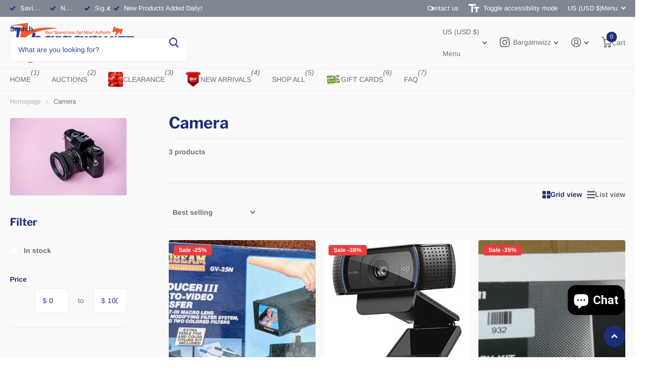

--- FILE ---
content_type: text/html; charset=utf-8
request_url: https://www.bargainwizz.com/collections/camera
body_size: 61106
content:
<!doctype html>
<html lang="en" data-theme="xtra" dir="ltr" class="no-js ">
	<script>
  if ((typeof jQuery === 'undefined') || (parseFloat(jQuery.fn.jquery) < 1.7)) {
    jqueryScript = document.createElement('script');
    jqueryScript.src = 'https://code.jquery.com/jquery-3.6.0.min.js';
    document.head.append(jqueryScript);
  }

  var wk_general_config = {"hide_mail_header_and_footer":{"value":"0","extra_field":null},"sort_by_customer":{"value":"1","extra_field":"[\"Alphabetically, A-Z\",\"Alphabetically, Z-A\",\"Current Bid, High to Low\",\"Current Bid, Low to High\",\"Auction Ending Soon\",\"Auction Ending Latest\"]"},"start_bid_upcoming_auction":{"value":1,"extra_field":null},"wk_show_current_bid_pp":{"value":1,"extra_field":null},"wk_show_start_current_bid_pp":{"value":1,"extra_field":null}};
  var wk_auction_config = {"auction_joining_fee":{"value":"0","extra_field":"1"},"autofill_minimum_bid":{"value":1,"extra_field":null},"auto_pay":{"value":1,"extra_field":0},"banned_bidders":{"value":0,"extra_field":"{\"banned_bidder_type\":\"hide_place_btn\"}"},"bidder_username":{"value":"0","extra_field":null},"bid_as_anonymous":{"value":0,"extra_field":null},"capped_amount":{"value":"0","extra_field":null},"confirmation_for_bid":{"value":1,"extra_field":null},"create_auction_variant_on_buy_now":{"value":"0","extra_field":null},"currency":{"value":"USD","extra_field":null},"current_bid_metafield":{"value":"0","extra_field":null},"days_to_show_auction":{"value":"10","extra_field":null},"display_proxy_bid":{"value":"0","extra_field":null},"enable_buy_now":{"value":0,"extra_field":"booking_amt"},"enable_proxy_Bid":{"value":1,"extra_field":1},"hide_all_bidders":{"value":1,"extra_field":null},"hide_buy_now":{"value":"0","extra_field":null},"hide_finished_auction":{"value":"2","extra_field":null},"highest_bid_mail_config":{"value":1,"extra_field":null},"highlight_current_bid":{"value":"1","extra_field":"{\"customer_highest_bidder\":\"rgba(0, 250, 0, 1)\",\"customer_participated\":\"rgba(255, 0, 0, 1)\",\"customer_not_participated\":\"rgba(0, 0, 0, 1)\"}"},"integer_bid_only":{"value":1,"extra_field":null},"joining_fee_policy":{"value":"once_per_customer","extra_field":null},"max_bid_amt_allow":{"value":"0","extra_field":null},"max_bid_increment":{"value":"0","extra_field":null},"min_bid_amt_allow":{"value":1,"extra_field":null},"multi_currency":{"value":1,"extra_field":null},"outbid_notification":{"value":1,"extra_field":null},"pagination":{"value":1,"extra_field":null},"place_bid_collection":{"value":1,"extra_field":null},"popcorn_bidding":{"value":1,"extra_field":null},"remove_reserve_price":{"value":1,"extra_field":null},"reserve_price_met":{"value":1,"extra_field":null},"selling_auto_pay":{"value":"0","extra_field":null},"sell_multiple_units":{"value":1,"extra_field":0},"send_bid_email":{"value":1,"extra_field":null},"show_bidders":{"value":"1","extra_field":null},"show_end_bid":{"value":1,"extra_field":null},"show_popcornbid_desc":{"value":1,"extra_field":null},"show_products_tag":{"value":"0","extra_field":null},"show_reserved_price":{"value":"0","extra_field":null},"terms_and_conditions":{"value":"1","extra_field":"{\\\"default_handle\\\":false,\\\"tag_based_handle\\\":\\\"1\\\"}"},"update_customer_declined_card":{"value":1,"extra_field":null},"wk_delivery_preference":{"value":1,"extra_field":null},"wk_show_max_bid":{"value":"1","extra_field":0},"wk_show_premium_price":{"value":"0","extra_field":null}};
  var wk_widget_config = {"date_format":{"value":"%e-%B-%Y %I:%M %S %p","extra_field":null},"widget_type":{"value":"2","extra_field":null},"wk_show_seconds":{"value":"1","extra_field":null}};
  var wk_theme_colors = {"bdr_color":{"value":"rgba(204, 204, 204, 1)","extra_field":null},"btn_text_color":{"value":"rgba(255, 255, 255, 1)","extra_field":null},"form_bg_color":{"value":"rgba(0, 0, 0, 0)","extra_field":null},"label_color":{"value":"rgba(64, 64, 64, 1)","extra_field":null},"text_color":{"value":"rgba(99, 99, 99, 1)","extra_field":null},"theme_color":{"value":"rgba(244, 91, 79, 1)","extra_field":null}};
  var wk_labels = {"action":"Action","add_card":"Add Card","add_update_address":"Add\/Update Address","alert":"Alert","all_bidding_details":"All Bidding Details","all_running_auctions":"All Running Auctions","alphabetically_A_Z":"Alphabetically, A-Z","alphabetically_Z_A":"Alphabetically, Z-A","alphanumeric_values_only":"Only Alphanumeric values are allowed for username","amount_to_be_paid":"Amount To Be Paid","anonymous":"Anonymous","app_is_under_maintanance":"App is under maintanance","auction_ended_at":"Auction Ended At","auction_ending_latest":"Auction Ending Latest","auction_ending_soonest":"Auction Ending Soon","auction_starts_in":"Auction Starts In","banned_bidder_msg":"You have been banned to buy any auction product","banned_username_comment":"We regret to inform you that your previous username has been banned due to a violation of our community guidelines. Kindly update your account with a new username.","bidder_name":"Bidder Name","bidding_closed_for_product":"Bidding closed for this product","bidding_date":"Bidding Date","bid_amount":"Bid Amount","bid_counts_bid":"{$bid_count} Bid(s)","bid_end_date":"Bid End Date","bid_start_date":"Bid Start Date","bid_successfully_placed":"Bid Successfully Placed","billing_address_placeholder":"Billing Address Placeholder","bill_to":"Bill To","buy_all":"Buy All","buy_now":"Buy Now for {$buy_now_amount}","cancel":"Cancel","cancel_card":"Cancel Card","card_authentication_failed":"Card Authentication Failed","card_declined":"Card Declined","card_number":"Card Number","card_removed_successfully":"Card Removed Successfully","card_updated_successfully":"Card Updated Successfully","change_card_details":"Change Card Details","checkout_session_id_invalid":"Checkout session id is invalid","confirm_proxy_content":"Do you want to replace your current proxy bid of {$previous_proxy_bid} with {$current_proxy_bid}","confirm_your_bid":"Confirm Your Bid","contact_you_soon":"Merchant Will Be Respond You Soon On Your Request","current_bid":"Current Bid","current_bid_low_to_igh":"Current Bid, Low to High","current_id_high_to_low":"Current Bid, High to Low","days":"Days","delivery":"Delivery","delivery_preference":"Delivery Preference","didnt_win":"Didn't Win","end_date":"End Date","enter_username":"Enter Username","enter_user_name":"Enter New Username","expire_date":"Expiry Date","expiry_date":"Expiry Date","filter_by":"Filter By","for_auction_purchase":"For Auction Purchase","hide_identity_from_bidders":"Hide Identity From Bidders","highest_bid":"Highest Bid","highest_bidder":"Highest Bidder","hours":"Hours","integer_bid_only":"Invalid Bid! Bid Should be a whole Number","join_auction":"Join Auction","location_address":"Location Address","location_name":"Location Name","lost":"Lost","mail_sent":"Your Request Has Been Sent","maximum_bidding_amount_allowed":"Maximum bidding amount allowed","max_bid":"Max Bid","min":"Min","minimum_bidding_amount_allowed":"Minimum bidding amount allowed","min_proxy_bid":"Minimum proxy bidding amount allowed","msg_winner_processing":"{$auction_count} of your won auctions are still under process. Please wait for a while to purchase all your won auctions at once.","normal":"Normal","normal_and_proxy":"Normal and Proxy","not_purchased":"Not Purchased","no_":"No","no_bids":"No Bids","no_of_bids":"No. of Bids","no_record_found":"No Record Found...","ok":"Ok","only_one_space_is_allowed":"Only one space is allowed","or_":"OR","participated_auctions":"Participated Auctions","pay_booking_amount_to_buy_now":"Pay {$booking_amount} booking amount here to buy now.","pay_with_card":"Pay With Card","pay_with_card_2":"Pay With Card","place_automatic_bid":"Place Automatic Bid","place_bid":"Place Bid","place_my_bid":"Place My Bid","place_normal_proxy_bid_here":"Place Normal Bid and Proxy Bid from here.","place_proxy_bid":"Place Proxy Bid","place_your_bid":"Place Your Bid","please_agree_terms_and_conditions_before_joining":"Please agree to Terms and Conditions before joining","please_select_delivery_preference":"Please select delivery preference","popcorn_bidding":"POPCORN BIDDING","popcorn_bidding_description":"The close date may change. Popcorn bidding is last minute bidding that causes the auction end date to be extended. This prevents sniping and allows everyone an opportunity to bid before the auction closes.","price_per_unit":"Price per unit","proceed":"Proceed","product_image":"Product Image","product_name":"Product Name","proxy":"Proxy","proxy_already_reserved":"This proxy amount is already reserved.","proxy_bid":"Proxy Bid","proxy_bidding_activated":"Proxy Bidding Activated Successfully","proxy_bid_rule_description":"In case the bidding value is greater than and equal to Current Bid + 2*(minimum allowed bid- Current Bid) then,it this will be placed as a Proxy bid.","proxy_bid_rule_notice":"Proxy Bidding: Enter the maximum you are willing to bid, if someone else places a bid the system will automatically increase yours by increments till the maximum amount you bid for.","proxy_confirmation":"Proxy Confirmation","proxy_high_bid_till_target":"You will be the highest bidder till the target Amount you'll enter here.","purchased":"Purchased","quantity":"Quantity","quantity_bid":"Quantity Bid","remove_card":"Remove Card","remove_card_msg_front":"You cannot remove your card as you have bids on running auctions.","request_to_admin":"Request To Admin","reserved_price":"Reserved Price","reserve_price_met":"Reserve Price Met","reserve_price_not_met":"Reserve Price Not Met","restore_auction":"Restore Auction","running_auctions":"Current Auctions","save_shipping":"Save Shipping","search":"search","search_tag":"Search Tag","sec":"Sec","select":"Select","select_all":"Select All","select_bidding_type":"Select Bidding Type","select_products_tag":"Select Products Tag","select_sort_by":"Select Sort By","selling_autopay_first_authorization":"This is an Autopay auction. To place a bid, you must authorise by placing an order. If you are declared the winner, the winning amount will be automatically deducted.Otherwise, your order amount will be refunded.","selling_autopay_reauthorize_label":"Since your bidding amount is higher than the authorised amount, please place another order to increase the authorization amount required for your bid to be considered.","shipping_address_placeholder":"Shipping Address Placeholder","shipping_methods":"Shipping Methods","ship_to":"Ship To","sort_by":"Sort By","start_bid":"Start Bid","start_bidding_amount":"Start Bidding Amount","status":"Status","store_pickup":"Store Pickup","store_pickup_details":"Store Pickup Details","submit":"Submit","sure_want_to_place_this_bid":"Are you sure you want to place this bid?","system_generated_bid":"System Generated Bid","target_amount_for_auto_bid":"Enter the Target Amount For Your Automatic Bid","terms_and_conditions":"Terms and Conditions","terms_and_conditions_label":"i agree with {$terms_and_conditions}","time_left":"Time Left","transaction_declined_description":"Transaction was declined with this card on your last auction win. Please update the card details to avoid payment cancellation for future auctions.","upcoming_auctions":"Upcoming Auctions","update_card":"Update Card","update_card_details":"Update card details","update_shipping":"Update Shipping","update_shipping_method":"Update Shipping Method","update_username":"Update Username","update_username_detail":"Update Username Detail","username":"Username","username_exists":"Username Already Exists","username_notice":"You can enter any custom username here that will be visible to all auction bidders instead of real name.","username_not_allowed":"Username not allowed","username_updated_successfully":"Username Updated Successfully","variant_restore_auction":"There was an issue processing this auction. Please click restore to complete your purchase.","view_auction":"View Auction","view_your_bids":"View Your Bids","winning_auctions":"Winning Auctions","winning_bid_amount_new":"Winning Bid Amount","winning_bid_amt":"Winning Amount","wk_update_username":"Update Username","yes":"Yes","you":"You","your_card":"Your Card","your_current_bid":"Your Current Bid","your_last_bid":"Your Last Bid","Youve_been_outbid":"You've been outbid"};
  // var shop_currency = "USD";
</script>
  <head>
		<meta charset="utf-8">
		<meta http-equiv="x-ua-compatible" content="ie=edge">
		<title>Camera Get it now - Bargainwizz</title><meta name="description" content="- Bargainwizz"><meta name="theme-color" content="">
		<meta name="MobileOptimized" content="320">
		<meta name="HandheldFriendly" content="true">
		<meta name="viewport" content="width=device-width, initial-scale=1, minimum-scale=1, maximum-scale=5, viewport-fit=cover, shrink-to-fit=no">
		<meta name="format-detection" content="telephone=no">
		<meta name="msapplication-config" content="//www.bargainwizz.com/cdn/shop/t/36/assets/browserconfig.xml?v=52024572095365081671732466974">
		<link rel="canonical" href="https://www.bargainwizz.com/collections/camera">
		<link rel="preconnect" href="https://fonts.shopifycdn.com" crossorigin><link rel="preload" as="style" href="//www.bargainwizz.com/cdn/shop/t/36/assets/screen.css?v=177464528844992034561732466976">
		<link rel="preload" as="style" href="//www.bargainwizz.com/cdn/shop/t/36/assets/theme-xtra.css?v=93573482502964324901732466976">
		<link rel="preload" as="style" href="//www.bargainwizz.com/cdn/shop/t/36/assets/screen-settings.css?v=16776348133898051631759343443">
		
		<link rel="preload" as="font" href="//www.bargainwizz.com/cdn/fonts/libre_franklin/librefranklin_n7.6739620624550b8695d0cc23f92ffd46eb51c7a3.woff2" type="font/woff2" crossorigin>
    <link rel="preload" as="font" href="//www.bargainwizz.com/cdn/fonts/arimo/arimo_n4.a7efb558ca22d2002248bbe6f302a98edee38e35.woff2" type="font/woff2" crossorigin>
		<link rel="preload" as="font" href="//www.bargainwizz.com/cdn/shop/t/36/assets/xtra.woff2?v=74598006880499421301732466976" crossorigin>
		<link href="//www.bargainwizz.com/cdn/shop/t/36/assets/screen.css?v=177464528844992034561732466976" rel="stylesheet" type="text/css" media="screen" />
		<link href="//www.bargainwizz.com/cdn/shop/t/36/assets/theme-xtra.css?v=93573482502964324901732466976" rel="stylesheet" type="text/css" media="screen" />
		<link href="//www.bargainwizz.com/cdn/shop/t/36/assets/screen-settings.css?v=16776348133898051631759343443" rel="stylesheet" type="text/css" media="screen" />
		<noscript><link rel="stylesheet" href="//www.bargainwizz.com/cdn/shop/t/36/assets/async-menu.css?v=181398654973095480611732466974"></noscript><link href="//www.bargainwizz.com/cdn/shop/t/36/assets/page-collection.css?v=96576382000275313931732466976" rel="stylesheet" type="text/css" media="screen" />

<link rel="icon" href="//www.bargainwizz.com/cdn/shop/files/logo_button_110222_3d8f5359-33fd-4ab1-93eb-ded46e98fed0.jpg?crop=center&height=32&v=1698635987&width=32" type="image/png">
			<link rel="mask-icon" href="safari-pinned-tab.svg" color="#333333">
			<link rel="apple-touch-icon" href="apple-touch-icon.png"><script>document.documentElement.classList.remove('no-js'); document.documentElement.classList.add('js');</script>
		<meta name="msapplication-config" content="//www.bargainwizz.com/cdn/shop/t/36/assets/browserconfig.xml?v=52024572095365081671732466974">
<meta property="og:title" content="Camera">
<meta property="og:type" content="product.group">
<meta property="og:description" content="- Bargainwizz">
<meta property="og:site_name" content="Bargainwizz">
<meta property="og:url" content="https://www.bargainwizz.com/collections/camera">

<meta property="og:image" content="http://www.bargainwizz.com/cdn/shop/collections/camera-723462.jpg?crop=center&height=500&v=1694642750&width=600">
<meta property="og:image:secure_url" content="https://www.bargainwizz.com/cdn/shop/collections/camera-723462.jpg?crop=center&height=500&v=1694642750&width=600">
<meta name="twitter:title" content="Camera">
<meta name="twitter:description" content="- Bargainwizz">
<meta name="twitter:site" content="Bargainwizz">

  <meta name="twitter:card" content="//www.bargainwizz.com/cdn/shop/files/logo.png?v=1613731906">

<meta property="twitter:image" content="http://www.bargainwizz.com/cdn/shop/collections/camera-723462.jpg?crop=center&height=500&v=1694642750&width=600">
<script type="application/ld+json">
  [
    {
      "@context": "http://schema.org/",
      "@type": "Organization",
      "url": "https://www.bargainwizz.com/collections/camera",
      "name": "Bargainwizz",
      "legalName": "Bargainwizz",
      "description": "- Bargainwizz","logo": "//www.bargainwizz.com/cdn/shop/files/logo.png?v=1613731906",
        "image": "//www.bargainwizz.com/cdn/shop/files/logo.png?v=1613731906","contactPoint": {
        "@type": "ContactPoint",
        "contactType": "Customer service",
        "telephone": "5132265803"
      },
      "address": {
        "@type": "PostalAddress",
        "streetAddress": "911 Evans Street",
        "addressLocality": "Cincinnati",
        "postalCode": "45204",
        "addressCountry": "UNITED STATES"
      }
    },
    {
      "@context": "http://schema.org",
      "@type": "WebSite",
      "url": "https://www.bargainwizz.com/collections/camera",
      "name": "Bargainwizz",
      "description": "- Bargainwizz",
      "author": [
        {
          "@type": "Organization",
          "url": "https://www.someoneyouknow.online",
          "name": "Someoneyouknow",
          "address": {
            "@type": "PostalAddress",
            "streetAddress": "Wilhelminaplein 25",
            "addressLocality": "Eindhoven",
            "addressRegion": "NB",
            "postalCode": "5611 HG",
            "addressCountry": "NL"
          }
        }
      ]
    }
  ]
</script>

		<script>window.performance && window.performance.mark && window.performance.mark('shopify.content_for_header.start');</script><meta name="google-site-verification" content="qz10297d2ERuj3UhffVskbUzAnAhRbH6ImwS1_oWxCA">
<meta name="facebook-domain-verification" content="pjac2pvd812l7bn2wkog6yexcuy8jo">
<meta name="facebook-domain-verification" content="u3do9zwbpm6wlpwvw8k7zyprq0yetr">
<meta id="shopify-digital-wallet" name="shopify-digital-wallet" content="/24559681611/digital_wallets/dialog">
<meta name="shopify-checkout-api-token" content="24621841829e785e26ccc4d1fca0e37d">
<meta id="in-context-paypal-metadata" data-shop-id="24559681611" data-venmo-supported="false" data-environment="production" data-locale="en_US" data-paypal-v4="true" data-currency="USD">
<link rel="alternate" type="application/atom+xml" title="Feed" href="/collections/camera.atom" />
<link rel="alternate" type="application/json+oembed" href="https://www.bargainwizz.com/collections/camera.oembed">
<script async="async" src="/checkouts/internal/preloads.js?locale=en-US"></script>
<link rel="preconnect" href="https://shop.app" crossorigin="anonymous">
<script async="async" src="https://shop.app/checkouts/internal/preloads.js?locale=en-US&shop_id=24559681611" crossorigin="anonymous"></script>
<script id="apple-pay-shop-capabilities" type="application/json">{"shopId":24559681611,"countryCode":"US","currencyCode":"USD","merchantCapabilities":["supports3DS"],"merchantId":"gid:\/\/shopify\/Shop\/24559681611","merchantName":"Bargainwizz","requiredBillingContactFields":["postalAddress","email","phone"],"requiredShippingContactFields":["postalAddress","email","phone"],"shippingType":"shipping","supportedNetworks":["visa","masterCard","amex","discover","elo","jcb"],"total":{"type":"pending","label":"Bargainwizz","amount":"1.00"},"shopifyPaymentsEnabled":true,"supportsSubscriptions":true}</script>
<script id="shopify-features" type="application/json">{"accessToken":"24621841829e785e26ccc4d1fca0e37d","betas":["rich-media-storefront-analytics"],"domain":"www.bargainwizz.com","predictiveSearch":true,"shopId":24559681611,"locale":"en"}</script>
<script>var Shopify = Shopify || {};
Shopify.shop = "bargainwizzco.myshopify.com";
Shopify.locale = "en";
Shopify.currency = {"active":"USD","rate":"1.0"};
Shopify.country = "US";
Shopify.theme = {"name":"Work of Xtra II_112424","id":173683736891,"schema_name":"Xtra","schema_version":"5.1.0","theme_store_id":1609,"role":"main"};
Shopify.theme.handle = "null";
Shopify.theme.style = {"id":null,"handle":null};
Shopify.cdnHost = "www.bargainwizz.com/cdn";
Shopify.routes = Shopify.routes || {};
Shopify.routes.root = "/";</script>
<script type="module">!function(o){(o.Shopify=o.Shopify||{}).modules=!0}(window);</script>
<script>!function(o){function n(){var o=[];function n(){o.push(Array.prototype.slice.apply(arguments))}return n.q=o,n}var t=o.Shopify=o.Shopify||{};t.loadFeatures=n(),t.autoloadFeatures=n()}(window);</script>
<script>
  window.ShopifyPay = window.ShopifyPay || {};
  window.ShopifyPay.apiHost = "shop.app\/pay";
  window.ShopifyPay.redirectState = null;
</script>
<script id="shop-js-analytics" type="application/json">{"pageType":"collection"}</script>
<script defer="defer" async type="module" src="//www.bargainwizz.com/cdn/shopifycloud/shop-js/modules/v2/client.init-shop-cart-sync_IZsNAliE.en.esm.js"></script>
<script defer="defer" async type="module" src="//www.bargainwizz.com/cdn/shopifycloud/shop-js/modules/v2/chunk.common_0OUaOowp.esm.js"></script>
<script type="module">
  await import("//www.bargainwizz.com/cdn/shopifycloud/shop-js/modules/v2/client.init-shop-cart-sync_IZsNAliE.en.esm.js");
await import("//www.bargainwizz.com/cdn/shopifycloud/shop-js/modules/v2/chunk.common_0OUaOowp.esm.js");

  window.Shopify.SignInWithShop?.initShopCartSync?.({"fedCMEnabled":true,"windoidEnabled":true});

</script>
<script>
  window.Shopify = window.Shopify || {};
  if (!window.Shopify.featureAssets) window.Shopify.featureAssets = {};
  window.Shopify.featureAssets['shop-js'] = {"shop-cart-sync":["modules/v2/client.shop-cart-sync_DLOhI_0X.en.esm.js","modules/v2/chunk.common_0OUaOowp.esm.js"],"init-fed-cm":["modules/v2/client.init-fed-cm_C6YtU0w6.en.esm.js","modules/v2/chunk.common_0OUaOowp.esm.js"],"shop-button":["modules/v2/client.shop-button_BCMx7GTG.en.esm.js","modules/v2/chunk.common_0OUaOowp.esm.js"],"shop-cash-offers":["modules/v2/client.shop-cash-offers_BT26qb5j.en.esm.js","modules/v2/chunk.common_0OUaOowp.esm.js","modules/v2/chunk.modal_CGo_dVj3.esm.js"],"init-windoid":["modules/v2/client.init-windoid_B9PkRMql.en.esm.js","modules/v2/chunk.common_0OUaOowp.esm.js"],"init-shop-email-lookup-coordinator":["modules/v2/client.init-shop-email-lookup-coordinator_DZkqjsbU.en.esm.js","modules/v2/chunk.common_0OUaOowp.esm.js"],"shop-toast-manager":["modules/v2/client.shop-toast-manager_Di2EnuM7.en.esm.js","modules/v2/chunk.common_0OUaOowp.esm.js"],"shop-login-button":["modules/v2/client.shop-login-button_BtqW_SIO.en.esm.js","modules/v2/chunk.common_0OUaOowp.esm.js","modules/v2/chunk.modal_CGo_dVj3.esm.js"],"avatar":["modules/v2/client.avatar_BTnouDA3.en.esm.js"],"pay-button":["modules/v2/client.pay-button_CWa-C9R1.en.esm.js","modules/v2/chunk.common_0OUaOowp.esm.js"],"init-shop-cart-sync":["modules/v2/client.init-shop-cart-sync_IZsNAliE.en.esm.js","modules/v2/chunk.common_0OUaOowp.esm.js"],"init-customer-accounts":["modules/v2/client.init-customer-accounts_DenGwJTU.en.esm.js","modules/v2/client.shop-login-button_BtqW_SIO.en.esm.js","modules/v2/chunk.common_0OUaOowp.esm.js","modules/v2/chunk.modal_CGo_dVj3.esm.js"],"init-shop-for-new-customer-accounts":["modules/v2/client.init-shop-for-new-customer-accounts_JdHXxpS9.en.esm.js","modules/v2/client.shop-login-button_BtqW_SIO.en.esm.js","modules/v2/chunk.common_0OUaOowp.esm.js","modules/v2/chunk.modal_CGo_dVj3.esm.js"],"init-customer-accounts-sign-up":["modules/v2/client.init-customer-accounts-sign-up_D6__K_p8.en.esm.js","modules/v2/client.shop-login-button_BtqW_SIO.en.esm.js","modules/v2/chunk.common_0OUaOowp.esm.js","modules/v2/chunk.modal_CGo_dVj3.esm.js"],"checkout-modal":["modules/v2/client.checkout-modal_C_ZQDY6s.en.esm.js","modules/v2/chunk.common_0OUaOowp.esm.js","modules/v2/chunk.modal_CGo_dVj3.esm.js"],"shop-follow-button":["modules/v2/client.shop-follow-button_XetIsj8l.en.esm.js","modules/v2/chunk.common_0OUaOowp.esm.js","modules/v2/chunk.modal_CGo_dVj3.esm.js"],"lead-capture":["modules/v2/client.lead-capture_DvA72MRN.en.esm.js","modules/v2/chunk.common_0OUaOowp.esm.js","modules/v2/chunk.modal_CGo_dVj3.esm.js"],"shop-login":["modules/v2/client.shop-login_ClXNxyh6.en.esm.js","modules/v2/chunk.common_0OUaOowp.esm.js","modules/v2/chunk.modal_CGo_dVj3.esm.js"],"payment-terms":["modules/v2/client.payment-terms_CNlwjfZz.en.esm.js","modules/v2/chunk.common_0OUaOowp.esm.js","modules/v2/chunk.modal_CGo_dVj3.esm.js"]};
</script>
<script>(function() {
  var isLoaded = false;
  function asyncLoad() {
    if (isLoaded) return;
    isLoaded = true;
    var urls = ["\/\/cdn.shopify.com\/proxy\/2013e5616cc3f9257cde5789f4629ecd18e4a5a17cdd349d43df928d4b008bd1\/bingshoppingtool-t2app-prod.trafficmanager.net\/uet\/tracking_script?shop=bargainwizzco.myshopify.com\u0026sp-cache-control=cHVibGljLCBtYXgtYWdlPTkwMA","https:\/\/cdn.shopify.com\/s\/files\/1\/0245\/5968\/1611\/t\/11\/assets\/pop_24559681611.js?v=1655074624\u0026shop=bargainwizzco.myshopify.com","https:\/\/id-shop.govx.com\/app\/bargainwizzco.myshopify.com\/govx.js?shop=bargainwizzco.myshopify.com","https:\/\/app.importify.net\/dashboard\/js\/shopify.js?shop=bargainwizzco.myshopify.com","https:\/\/storydots.app\/tiendanube\/script\/storydots-shopify.js?shop=bargainwizzco.myshopify.com","https:\/\/d1bu6z2uxfnay3.cloudfront.net\/storage\/scripts\/bargainwizzco.myshopify.com.20231212185909.scripttag.js?shop=bargainwizzco.myshopify.com","\/\/www.powr.io\/powr.js?powr-token=bargainwizzco.myshopify.com\u0026external-type=shopify\u0026shop=bargainwizzco.myshopify.com","\/\/www.powr.io\/powr.js?powr-token=bargainwizzco.myshopify.com\u0026external-type=shopify\u0026shop=bargainwizzco.myshopify.com","https:\/\/omnisnippet1.com\/platforms\/shopify.js?source=scriptTag\u0026v=2025-05-15T12\u0026shop=bargainwizzco.myshopify.com"];
    for (var i = 0; i < urls.length; i++) {
      var s = document.createElement('script');
      s.type = 'text/javascript';
      s.async = true;
      s.src = urls[i];
      var x = document.getElementsByTagName('script')[0];
      x.parentNode.insertBefore(s, x);
    }
  };
  if(window.attachEvent) {
    window.attachEvent('onload', asyncLoad);
  } else {
    window.addEventListener('load', asyncLoad, false);
  }
})();</script>
<script id="__st">var __st={"a":24559681611,"offset":-18000,"reqid":"fa9b852d-d96d-429d-8e21-eecd00638cfe-1768555893","pageurl":"www.bargainwizz.com\/collections\/camera","u":"a5fb52547b96","p":"collection","rtyp":"collection","rid":138692460619};</script>
<script>window.ShopifyPaypalV4VisibilityTracking = true;</script>
<script id="captcha-bootstrap">!function(){'use strict';const t='contact',e='account',n='new_comment',o=[[t,t],['blogs',n],['comments',n],[t,'customer']],c=[[e,'customer_login'],[e,'guest_login'],[e,'recover_customer_password'],[e,'create_customer']],r=t=>t.map((([t,e])=>`form[action*='/${t}']:not([data-nocaptcha='true']) input[name='form_type'][value='${e}']`)).join(','),a=t=>()=>t?[...document.querySelectorAll(t)].map((t=>t.form)):[];function s(){const t=[...o],e=r(t);return a(e)}const i='password',u='form_key',d=['recaptcha-v3-token','g-recaptcha-response','h-captcha-response',i],f=()=>{try{return window.sessionStorage}catch{return}},m='__shopify_v',_=t=>t.elements[u];function p(t,e,n=!1){try{const o=window.sessionStorage,c=JSON.parse(o.getItem(e)),{data:r}=function(t){const{data:e,action:n}=t;return t[m]||n?{data:e,action:n}:{data:t,action:n}}(c);for(const[e,n]of Object.entries(r))t.elements[e]&&(t.elements[e].value=n);n&&o.removeItem(e)}catch(o){console.error('form repopulation failed',{error:o})}}const l='form_type',E='cptcha';function T(t){t.dataset[E]=!0}const w=window,h=w.document,L='Shopify',v='ce_forms',y='captcha';let A=!1;((t,e)=>{const n=(g='f06e6c50-85a8-45c8-87d0-21a2b65856fe',I='https://cdn.shopify.com/shopifycloud/storefront-forms-hcaptcha/ce_storefront_forms_captcha_hcaptcha.v1.5.2.iife.js',D={infoText:'Protected by hCaptcha',privacyText:'Privacy',termsText:'Terms'},(t,e,n)=>{const o=w[L][v],c=o.bindForm;if(c)return c(t,g,e,D).then(n);var r;o.q.push([[t,g,e,D],n]),r=I,A||(h.body.append(Object.assign(h.createElement('script'),{id:'captcha-provider',async:!0,src:r})),A=!0)});var g,I,D;w[L]=w[L]||{},w[L][v]=w[L][v]||{},w[L][v].q=[],w[L][y]=w[L][y]||{},w[L][y].protect=function(t,e){n(t,void 0,e),T(t)},Object.freeze(w[L][y]),function(t,e,n,w,h,L){const[v,y,A,g]=function(t,e,n){const i=e?o:[],u=t?c:[],d=[...i,...u],f=r(d),m=r(i),_=r(d.filter((([t,e])=>n.includes(e))));return[a(f),a(m),a(_),s()]}(w,h,L),I=t=>{const e=t.target;return e instanceof HTMLFormElement?e:e&&e.form},D=t=>v().includes(t);t.addEventListener('submit',(t=>{const e=I(t);if(!e)return;const n=D(e)&&!e.dataset.hcaptchaBound&&!e.dataset.recaptchaBound,o=_(e),c=g().includes(e)&&(!o||!o.value);(n||c)&&t.preventDefault(),c&&!n&&(function(t){try{if(!f())return;!function(t){const e=f();if(!e)return;const n=_(t);if(!n)return;const o=n.value;o&&e.removeItem(o)}(t);const e=Array.from(Array(32),(()=>Math.random().toString(36)[2])).join('');!function(t,e){_(t)||t.append(Object.assign(document.createElement('input'),{type:'hidden',name:u})),t.elements[u].value=e}(t,e),function(t,e){const n=f();if(!n)return;const o=[...t.querySelectorAll(`input[type='${i}']`)].map((({name:t})=>t)),c=[...d,...o],r={};for(const[a,s]of new FormData(t).entries())c.includes(a)||(r[a]=s);n.setItem(e,JSON.stringify({[m]:1,action:t.action,data:r}))}(t,e)}catch(e){console.error('failed to persist form',e)}}(e),e.submit())}));const S=(t,e)=>{t&&!t.dataset[E]&&(n(t,e.some((e=>e===t))),T(t))};for(const o of['focusin','change'])t.addEventListener(o,(t=>{const e=I(t);D(e)&&S(e,y())}));const B=e.get('form_key'),M=e.get(l),P=B&&M;t.addEventListener('DOMContentLoaded',(()=>{const t=y();if(P)for(const e of t)e.elements[l].value===M&&p(e,B);[...new Set([...A(),...v().filter((t=>'true'===t.dataset.shopifyCaptcha))])].forEach((e=>S(e,t)))}))}(h,new URLSearchParams(w.location.search),n,t,e,['guest_login'])})(!0,!0)}();</script>
<script integrity="sha256-4kQ18oKyAcykRKYeNunJcIwy7WH5gtpwJnB7kiuLZ1E=" data-source-attribution="shopify.loadfeatures" defer="defer" src="//www.bargainwizz.com/cdn/shopifycloud/storefront/assets/storefront/load_feature-a0a9edcb.js" crossorigin="anonymous"></script>
<script crossorigin="anonymous" defer="defer" src="//www.bargainwizz.com/cdn/shopifycloud/storefront/assets/shopify_pay/storefront-65b4c6d7.js?v=20250812"></script>
<script data-source-attribution="shopify.dynamic_checkout.dynamic.init">var Shopify=Shopify||{};Shopify.PaymentButton=Shopify.PaymentButton||{isStorefrontPortableWallets:!0,init:function(){window.Shopify.PaymentButton.init=function(){};var t=document.createElement("script");t.src="https://www.bargainwizz.com/cdn/shopifycloud/portable-wallets/latest/portable-wallets.en.js",t.type="module",document.head.appendChild(t)}};
</script>
<script data-source-attribution="shopify.dynamic_checkout.buyer_consent">
  function portableWalletsHideBuyerConsent(e){var t=document.getElementById("shopify-buyer-consent"),n=document.getElementById("shopify-subscription-policy-button");t&&n&&(t.classList.add("hidden"),t.setAttribute("aria-hidden","true"),n.removeEventListener("click",e))}function portableWalletsShowBuyerConsent(e){var t=document.getElementById("shopify-buyer-consent"),n=document.getElementById("shopify-subscription-policy-button");t&&n&&(t.classList.remove("hidden"),t.removeAttribute("aria-hidden"),n.addEventListener("click",e))}window.Shopify?.PaymentButton&&(window.Shopify.PaymentButton.hideBuyerConsent=portableWalletsHideBuyerConsent,window.Shopify.PaymentButton.showBuyerConsent=portableWalletsShowBuyerConsent);
</script>
<script data-source-attribution="shopify.dynamic_checkout.cart.bootstrap">document.addEventListener("DOMContentLoaded",(function(){function t(){return document.querySelector("shopify-accelerated-checkout-cart, shopify-accelerated-checkout")}if(t())Shopify.PaymentButton.init();else{new MutationObserver((function(e,n){t()&&(Shopify.PaymentButton.init(),n.disconnect())})).observe(document.body,{childList:!0,subtree:!0})}}));
</script>
<link id="shopify-accelerated-checkout-styles" rel="stylesheet" media="screen" href="https://www.bargainwizz.com/cdn/shopifycloud/portable-wallets/latest/accelerated-checkout-backwards-compat.css" crossorigin="anonymous">
<style id="shopify-accelerated-checkout-cart">
        #shopify-buyer-consent {
  margin-top: 1em;
  display: inline-block;
  width: 100%;
}

#shopify-buyer-consent.hidden {
  display: none;
}

#shopify-subscription-policy-button {
  background: none;
  border: none;
  padding: 0;
  text-decoration: underline;
  font-size: inherit;
  cursor: pointer;
}

#shopify-subscription-policy-button::before {
  box-shadow: none;
}

      </style>

<script>window.performance && window.performance.mark && window.performance.mark('shopify.content_for_header.end');</script>
		
		<style data-shopify>
			:root {
				--scheme-1:                      #ffffff;
				--scheme-1_solid:                #ffffff;
				--scheme-1_bg:                   var(--scheme-1);
				--scheme-1_bg_dark:              var(--scheme-1_bg);
				--scheme-1_bg_var:               var(--scheme-1_bg_dark);
				--scheme-1_bg_secondary:         #f4f4f4;
				--scheme-1_fg:                   #0b1613;
				--scheme-1_fg_sat:               #c0dfd7;
				--scheme-1_title:                #0b1613;
				--scheme-1_title_solid:          #0b1613;

				--scheme-1_primary_btn_bg:       #f0702c;
				--scheme-1_primary_btn_bg_dark:  #e85b10;
				--scheme-1_primary_btn_fg:       #ffffff;
				--scheme-1_secondary_btn_bg:     #0b1613;
				--scheme-1_secondary_btn_bg_dark:#000000;
				--scheme-1_secondary_btn_fg:     #ffffff;
				--scheme-1_tertiary_btn_bg:      #378cde;
				--scheme-1_tertiary_btn_bg_dark: #227acf;
				--scheme-1_tertiary_btn_fg:      #ffffff;
				--scheme-1_btn_bg:       		var(--scheme-1_primary_btn_bg);
				--scheme-1_btn_bg_dark:  		var(--scheme-1_primary_btn_bg_dark);
				--scheme-1_btn_fg:       		var(--scheme-1_primary_btn_fg);
				--scheme-1_bd:                   #ecedec;
				--scheme-1_input_bg:             #ffffff;
				--scheme-1_input_fg:             #0b1613;
				--scheme-1_input_pl:             #1c3830;
				--scheme-1_accent:               #f0702c;
				--scheme-1_accent_gradient:      linear-gradient(320deg, rgba(232, 74, 147, 1) 4%, rgba(239, 179, 76, 1) 100%);
				
				--scheme-1_fg_brightness: 0; 
				
				}
				[class^="palette-scheme-1"] select,
				[class^="palette-scheme-1"] .bv_atual,
				#root #content [class^="palette-scheme-1"] .f8sr select {
				background-image: url("data:image/svg+xml,%3Csvg xmlns='http://www.w3.org/2000/svg' xml:space='preserve' style='enable-background:new 0 0 12.7 7.7' viewBox='0 0 12.7 7.7' fill='%230b1613'%3E%3Cpath d='M.3.2c.4-.3.9-.3 1.2.1l4.7 5.3 5-5.3c.3-.3.9-.4 1.2 0 .3.3.4.9 0 1.2l-5.7 6c-.1.1-.3.2-.5.2s-.5-.1-.6-.3l-5.3-6C-.1 1.1-.1.5.3.2z'/%3E%3C/svg%3E");
				}
				
				
				[class^="palette-scheme-1"] select:focus,
				#root #content [class^="palette-scheme-1"] .f8sr select:focus {
				background-image: url("data:image/svg+xml,%3Csvg xmlns='http://www.w3.org/2000/svg' xml:space='preserve' style='enable-background:new 0 0 12.7 7.7' viewBox='0 0 12.7 7.7' fill='%230b1613'%3E%3Cpath d='M12.4 7.5c-.4.3-.9.3-1.2-.1L6.5 2.1l-5 5.3c-.3.3-.9.4-1.2 0-.3-.3-.4-.9 0-1.2L6 .2c.1-.1.3-.2.5-.2.3 0 .5.1.6.3l5.3 6c.4.3.4.9 0 1.2z'/%3E%3C/svg%3E");
				}
				[class^="palette-scheme-1"], [data-active-content*="scheme-1"] {
				--primary_bg:             var(--scheme-1_bg);
				--bg_secondary:           var(--scheme-1_bg_secondary);
				--primary_text:           var(--scheme-1_fg);
				--primary_text_h:         var(--scheme-1_title);
				--headings_text:          var(--primary_text_h);
				--headings_text_solid:    var(--scheme-1_title_solid);
				--primary_bg_btn:         var(--scheme-1_primary_btn_bg);
				--primary_bg_btn_dark:    var(--scheme-1_primary_btn_bg_dark);
				--primary_btn_text:       var(--scheme-1_primary_btn_fg);
				--secondary_bg_btn:       var(--scheme-1_secondary_btn_bg);
				--secondary_bg_btn_dark:  var(--scheme-1_secondary_btn_bg_dark);
				--secondary_btn_text:     var(--scheme-1_secondary_btn_fg);
				--tertiary_bg_btn:        var(--scheme-1_tertiary_btn_bg);
				--tertiary_bg_btn_dark:   var(--scheme-1_tertiary_btn_bg_dark);
				--tertiary_btn_text:      var(--scheme-1_tertiary_btn_fg);
				--custom_input_bg:        var(--scheme-1_input_bg);
				--custom_input_fg:        var(--scheme-1_input_fg);
				--custom_input_pl:        var(--scheme-1_input_pl);
				--custom_input_bd:        var(--scheme-1_bd);
				--custom_bd:              var(--custom_input_bd);
				--secondary_bg: 		  var(--primary_bg_btn);
				--accent:                 var(--scheme-1_accent);
				--accent_gradient:        var(--scheme-1_accent_gradient);
				--primary_text_brightness:var(--scheme-1_fg_brightness);
				}
				
			:root {
				--scheme-2:                      #0b1613;
				--scheme-2_solid:                #0b1613;
				--scheme-2_bg:                   var(--scheme-2);
				--scheme-2_bg_dark:              #080f0d;
				--scheme-2_bg_var:               var(--scheme-2_bg_dark);
				--scheme-2_bg_secondary:         #8a8a9e;
				--scheme-2_fg:                   #ffffff;
				--scheme-2_fg_sat:               #ffffff;
				--scheme-2_title:                #ffffff;
				--scheme-2_title_solid:          #ffffff;

				--scheme-2_primary_btn_bg:       #1c2e7b;
				--scheme-2_primary_btn_bg_dark:  #15235e;
				--scheme-2_primary_btn_fg:       #ffffff;
				--scheme-2_secondary_btn_bg:     #f0702c;
				--scheme-2_secondary_btn_bg_dark:#e85b10;
				--scheme-2_secondary_btn_fg:     #ffffff;
				--scheme-2_tertiary_btn_bg:      #378cde;
				--scheme-2_tertiary_btn_bg_dark: #227acf;
				--scheme-2_tertiary_btn_fg:      #ffffff;
				--scheme-2_btn_bg:       		var(--scheme-2_primary_btn_bg);
				--scheme-2_btn_bg_dark:  		var(--scheme-2_primary_btn_bg_dark);
				--scheme-2_btn_fg:       		var(--scheme-2_primary_btn_fg);
				--scheme-2_bd:                   #ecedec;
				--scheme-2_input_bg:             #ffffff;
				--scheme-2_input_fg:             #0b1613;
				--scheme-2_input_pl:             #1c3830;
				--scheme-2_accent:               #f0702c;
				--scheme-2_accent_gradient:      #f0702c;
				
				--scheme-2_fg_brightness: 1; 
				
				}
				[class^="palette-scheme-2"] select,
				[class^="palette-scheme-2"] .bv_atual,
				#root #content [class^="palette-scheme-2"] .f8sr select {
				background-image: url("data:image/svg+xml,%3Csvg xmlns='http://www.w3.org/2000/svg' xml:space='preserve' style='enable-background:new 0 0 12.7 7.7' viewBox='0 0 12.7 7.7' fill='%230b1613'%3E%3Cpath d='M.3.2c.4-.3.9-.3 1.2.1l4.7 5.3 5-5.3c.3-.3.9-.4 1.2 0 .3.3.4.9 0 1.2l-5.7 6c-.1.1-.3.2-.5.2s-.5-.1-.6-.3l-5.3-6C-.1 1.1-.1.5.3.2z'/%3E%3C/svg%3E");
				}
				
				
				[class^="palette-scheme-2"] select:focus,
				#root #content [class^="palette-scheme-2"] .f8sr select:focus {
				background-image: url("data:image/svg+xml,%3Csvg xmlns='http://www.w3.org/2000/svg' xml:space='preserve' style='enable-background:new 0 0 12.7 7.7' viewBox='0 0 12.7 7.7' fill='%230b1613'%3E%3Cpath d='M12.4 7.5c-.4.3-.9.3-1.2-.1L6.5 2.1l-5 5.3c-.3.3-.9.4-1.2 0-.3-.3-.4-.9 0-1.2L6 .2c.1-.1.3-.2.5-.2.3 0 .5.1.6.3l5.3 6c.4.3.4.9 0 1.2z'/%3E%3C/svg%3E");
				}
				[class^="palette-scheme-2"], [data-active-content*="scheme-2"] {
				--primary_bg:             var(--scheme-2_bg);
				--bg_secondary:           var(--scheme-2_bg_secondary);
				--primary_text:           var(--scheme-2_fg);
				--primary_text_h:         var(--scheme-2_title);
				--headings_text:          var(--primary_text_h);
				--headings_text_solid:    var(--scheme-2_title_solid);
				--primary_bg_btn:         var(--scheme-2_primary_btn_bg);
				--primary_bg_btn_dark:    var(--scheme-2_primary_btn_bg_dark);
				--primary_btn_text:       var(--scheme-2_primary_btn_fg);
				--secondary_bg_btn:       var(--scheme-2_secondary_btn_bg);
				--secondary_bg_btn_dark:  var(--scheme-2_secondary_btn_bg_dark);
				--secondary_btn_text:     var(--scheme-2_secondary_btn_fg);
				--tertiary_bg_btn:        var(--scheme-2_tertiary_btn_bg);
				--tertiary_bg_btn_dark:   var(--scheme-2_tertiary_btn_bg_dark);
				--tertiary_btn_text:      var(--scheme-2_tertiary_btn_fg);
				--custom_input_bg:        var(--scheme-2_input_bg);
				--custom_input_fg:        var(--scheme-2_input_fg);
				--custom_input_pl:        var(--scheme-2_input_pl);
				--custom_input_bd:        var(--scheme-2_bd);
				--custom_bd:              var(--custom_input_bd);
				--secondary_bg: 		  var(--primary_bg_btn);
				--accent:                 var(--scheme-2_accent);
				--accent_gradient:        var(--scheme-2_accent_gradient);
				--primary_text_brightness:var(--scheme-2_fg_brightness);
				}
				
			:root {
				--scheme-3:                      #fafafa;
				--scheme-3_solid:                #fafafa;
				--scheme-3_bg:                   var(--scheme-3);
				--scheme-3_bg_dark:              #f5f5f5;
				--scheme-3_bg_var:               var(--scheme-3_bg_dark);
				--scheme-3_bg_secondary:         #ffffff;
				--scheme-3_fg:                   #676b73;
				--scheme-3_fg_sat:               #ffffff;
				--scheme-3_title:                #1c2e7b;
				--scheme-3_title_solid:          #1c2e7b;

				--scheme-3_primary_btn_bg:       #1c2e7b;
				--scheme-3_primary_btn_bg_dark:  #15235e;
				--scheme-3_primary_btn_fg:       #ffffff;
				--scheme-3_secondary_btn_bg:     #f0702c;
				--scheme-3_secondary_btn_bg_dark:#e85b10;
				--scheme-3_secondary_btn_fg:     #ffffff;
				--scheme-3_tertiary_btn_bg:      #676b73;
				--scheme-3_tertiary_btn_bg_dark: #565960;
				--scheme-3_tertiary_btn_fg:      #ffffff;
				--scheme-3_btn_bg:       		var(--scheme-3_primary_btn_bg);
				--scheme-3_btn_bg_dark:  		var(--scheme-3_primary_btn_bg_dark);
				--scheme-3_btn_fg:       		var(--scheme-3_primary_btn_fg);
				--scheme-3_bd:                   #ecedec;
				--scheme-3_input_bg:             #ffffff;
				--scheme-3_input_fg:             #1c2e7b;
				--scheme-3_input_pl:             #253ea5;
				--scheme-3_accent:               #f0702c;
				--scheme-3_accent_gradient:      #f0702c;
				
				--scheme-3_fg_brightness: 0; 
				
					--primary_text_rgba:  				rgb(103, 107, 115);
					--body_bg:            				var(--scheme-3_bg);
				
				}select, .bv_atual, #root #content .f8sr select,
				[class^="palette-scheme-3"] select,
				[class^="palette-scheme-3"] .bv_atual,
				#root #content [class^="palette-scheme-3"] .f8sr select {
				background-image: url("data:image/svg+xml,%3Csvg xmlns='http://www.w3.org/2000/svg' xml:space='preserve' style='enable-background:new 0 0 12.7 7.7' viewBox='0 0 12.7 7.7' fill='%231c2e7b'%3E%3Cpath d='M.3.2c.4-.3.9-.3 1.2.1l4.7 5.3 5-5.3c.3-.3.9-.4 1.2 0 .3.3.4.9 0 1.2l-5.7 6c-.1.1-.3.2-.5.2s-.5-.1-.6-.3l-5.3-6C-.1 1.1-.1.5.3.2z'/%3E%3C/svg%3E");
				}
				
					#root input[type="date"], #root .datepicker-input { background-image: url("data:image/svg+xml,%3Csvg xmlns='http://www.w3.org/2000/svg' xml:space='preserve' style='enable-background:new 0 0 14 16' viewBox='0 0 14 16' fill='%231c2e7b'%3E%3Cpath d='M12.3 2H11V.8c0-.5-.3-.8-.7-.8s-.8.3-.8.8V2h-5V.8c0-.5-.3-.8-.7-.8S3 .3 3 .8V2H1.8C.8 2 0 2.8 0 3.8v10.5c0 1 .8 1.8 1.8 1.8h10.5c1 0 1.8-.8 1.8-1.8V3.8c-.1-1-.9-1.8-1.8-1.8zm.2 12.3c0 .1-.1.3-.3.3H1.8c-.1 0-.3-.1-.3-.3V7.5h11v6.8zm0-8.3h-11V3.8c0-.1.1-.3.3-.3h10.5c.1 0 .3.1.3.3V6z'/%3E%3C/svg%3E"); }
				
				select:focus, #root #content .f8sr select:focus,
				[class^="palette-scheme-3"] select:focus,
				#root #content [class^="palette-scheme-3"] .f8sr select:focus {
				background-image: url("data:image/svg+xml,%3Csvg xmlns='http://www.w3.org/2000/svg' xml:space='preserve' style='enable-background:new 0 0 12.7 7.7' viewBox='0 0 12.7 7.7' fill='%231c2e7b'%3E%3Cpath d='M12.4 7.5c-.4.3-.9.3-1.2-.1L6.5 2.1l-5 5.3c-.3.3-.9.4-1.2 0-.3-.3-.4-.9 0-1.2L6 .2c.1-.1.3-.2.5-.2.3 0 .5.1.6.3l5.3 6c.4.3.4.9 0 1.2z'/%3E%3C/svg%3E");
				}
				:root, [class^="palette-scheme-3"], [data-active-content*="scheme-3"] {
				--primary_bg:             var(--scheme-3_bg);
				--bg_secondary:           var(--scheme-3_bg_secondary);
				--primary_text:           var(--scheme-3_fg);
				--primary_text_h:         var(--scheme-3_title);
				--headings_text:          var(--primary_text_h);
				--headings_text_solid:    var(--scheme-3_title_solid);
				--primary_bg_btn:         var(--scheme-3_primary_btn_bg);
				--primary_bg_btn_dark:    var(--scheme-3_primary_btn_bg_dark);
				--primary_btn_text:       var(--scheme-3_primary_btn_fg);
				--secondary_bg_btn:       var(--scheme-3_secondary_btn_bg);
				--secondary_bg_btn_dark:  var(--scheme-3_secondary_btn_bg_dark);
				--secondary_btn_text:     var(--scheme-3_secondary_btn_fg);
				--tertiary_bg_btn:        var(--scheme-3_tertiary_btn_bg);
				--tertiary_bg_btn_dark:   var(--scheme-3_tertiary_btn_bg_dark);
				--tertiary_btn_text:      var(--scheme-3_tertiary_btn_fg);
				--custom_input_bg:        var(--scheme-3_input_bg);
				--custom_input_fg:        var(--scheme-3_input_fg);
				--custom_input_pl:        var(--scheme-3_input_pl);
				--custom_input_bd:        var(--scheme-3_bd);
				--custom_bd:              var(--custom_input_bd);
				--secondary_bg: 		  var(--primary_bg_btn);
				--accent:                 var(--scheme-3_accent);
				--accent_gradient:        var(--scheme-3_accent_gradient);
				--primary_text_brightness:var(--scheme-3_fg_brightness);
				}
				
			:root {
				--scheme-4:                      #378cde;
				--scheme-4_solid:                #378cde;
				--scheme-4_bg:                   var(--scheme-4);
				--scheme-4_bg_dark:              #2e87dd;
				--scheme-4_bg_var:               var(--scheme-4_bg_dark);
				--scheme-4_bg_secondary:         #f4f4f4;
				--scheme-4_fg:                   #ffffff;
				--scheme-4_fg_sat:               #ffffff;
				--scheme-4_title:                #ffffff;
				--scheme-4_title_solid:          #ffffff;

				--scheme-4_primary_btn_bg:       #f0702c;
				--scheme-4_primary_btn_bg_dark:  #e85b10;
				--scheme-4_primary_btn_fg:       #ffffff;
				--scheme-4_secondary_btn_bg:     #ffffff;
				--scheme-4_secondary_btn_bg_dark:#ededed;
				--scheme-4_secondary_btn_fg:     #0b1613;
				--scheme-4_tertiary_btn_bg:      #ffffff;
				--scheme-4_tertiary_btn_bg_dark: #ededed;
				--scheme-4_tertiary_btn_fg:      #0b1613;
				--scheme-4_btn_bg:       		var(--scheme-4_primary_btn_bg);
				--scheme-4_btn_bg_dark:  		var(--scheme-4_primary_btn_bg_dark);
				--scheme-4_btn_fg:       		var(--scheme-4_primary_btn_fg);
				--scheme-4_bd:                   #ecedec;
				--scheme-4_input_bg:             #ffffff;
				--scheme-4_input_fg:             #0b1613;
				--scheme-4_input_pl:             #1c3830;
				--scheme-4_accent:               #f0702c;
				--scheme-4_accent_gradient:      #f0702c;
				
				--scheme-4_fg_brightness: 1; 
				
				}
				[class^="palette-scheme-4"] select,
				[class^="palette-scheme-4"] .bv_atual,
				#root #content [class^="palette-scheme-4"] .f8sr select {
				background-image: url("data:image/svg+xml,%3Csvg xmlns='http://www.w3.org/2000/svg' xml:space='preserve' style='enable-background:new 0 0 12.7 7.7' viewBox='0 0 12.7 7.7' fill='%230b1613'%3E%3Cpath d='M.3.2c.4-.3.9-.3 1.2.1l4.7 5.3 5-5.3c.3-.3.9-.4 1.2 0 .3.3.4.9 0 1.2l-5.7 6c-.1.1-.3.2-.5.2s-.5-.1-.6-.3l-5.3-6C-.1 1.1-.1.5.3.2z'/%3E%3C/svg%3E");
				}
				
				
				[class^="palette-scheme-4"] select:focus,
				#root #content [class^="palette-scheme-4"] .f8sr select:focus {
				background-image: url("data:image/svg+xml,%3Csvg xmlns='http://www.w3.org/2000/svg' xml:space='preserve' style='enable-background:new 0 0 12.7 7.7' viewBox='0 0 12.7 7.7' fill='%230b1613'%3E%3Cpath d='M12.4 7.5c-.4.3-.9.3-1.2-.1L6.5 2.1l-5 5.3c-.3.3-.9.4-1.2 0-.3-.3-.4-.9 0-1.2L6 .2c.1-.1.3-.2.5-.2.3 0 .5.1.6.3l5.3 6c.4.3.4.9 0 1.2z'/%3E%3C/svg%3E");
				}
				[class^="palette-scheme-4"], [data-active-content*="scheme-4"] {
				--primary_bg:             var(--scheme-4_bg);
				--bg_secondary:           var(--scheme-4_bg_secondary);
				--primary_text:           var(--scheme-4_fg);
				--primary_text_h:         var(--scheme-4_title);
				--headings_text:          var(--primary_text_h);
				--headings_text_solid:    var(--scheme-4_title_solid);
				--primary_bg_btn:         var(--scheme-4_primary_btn_bg);
				--primary_bg_btn_dark:    var(--scheme-4_primary_btn_bg_dark);
				--primary_btn_text:       var(--scheme-4_primary_btn_fg);
				--secondary_bg_btn:       var(--scheme-4_secondary_btn_bg);
				--secondary_bg_btn_dark:  var(--scheme-4_secondary_btn_bg_dark);
				--secondary_btn_text:     var(--scheme-4_secondary_btn_fg);
				--tertiary_bg_btn:        var(--scheme-4_tertiary_btn_bg);
				--tertiary_bg_btn_dark:   var(--scheme-4_tertiary_btn_bg_dark);
				--tertiary_btn_text:      var(--scheme-4_tertiary_btn_fg);
				--custom_input_bg:        var(--scheme-4_input_bg);
				--custom_input_fg:        var(--scheme-4_input_fg);
				--custom_input_pl:        var(--scheme-4_input_pl);
				--custom_input_bd:        var(--scheme-4_bd);
				--custom_bd:              var(--custom_input_bd);
				--secondary_bg: 		  var(--primary_bg_btn);
				--accent:                 var(--scheme-4_accent);
				--accent_gradient:        var(--scheme-4_accent_gradient);
				--primary_text_brightness:var(--scheme-4_fg_brightness);
				}
				
			:root {
				--scheme-5:                      #f0702c;
				--scheme-5_solid:                #f0702c;
				--scheme-5_bg:                   var(--scheme-5);
				--scheme-5_bg_dark:              #ef6a22;
				--scheme-5_bg_var:               var(--scheme-5_bg_dark);
				--scheme-5_bg_secondary:         #ffffff;
				--scheme-5_fg:                   #ffffff;
				--scheme-5_fg_sat:               #ffffff;
				--scheme-5_title:                #ffffff;
				--scheme-5_title_solid:          #ffffff;

				--scheme-5_primary_btn_bg:       #ffffff;
				--scheme-5_primary_btn_bg_dark:  #ededed;
				--scheme-5_primary_btn_fg:       #0b1613;
				--scheme-5_secondary_btn_bg:     #0b1613;
				--scheme-5_secondary_btn_bg_dark:#000000;
				--scheme-5_secondary_btn_fg:     #ffffff;
				--scheme-5_tertiary_btn_bg:      #378cde;
				--scheme-5_tertiary_btn_bg_dark: #227acf;
				--scheme-5_tertiary_btn_fg:      #ffffff;
				--scheme-5_btn_bg:       		var(--scheme-5_primary_btn_bg);
				--scheme-5_btn_bg_dark:  		var(--scheme-5_primary_btn_bg_dark);
				--scheme-5_btn_fg:       		var(--scheme-5_primary_btn_fg);
				--scheme-5_bd:                   #ecedec;
				--scheme-5_input_bg:             #ffffff;
				--scheme-5_input_fg:             #0b1613;
				--scheme-5_input_pl:             #1c3830;
				--scheme-5_accent:               #ffffff;
				--scheme-5_accent_gradient:      #ffffff;
				
				--scheme-5_fg_brightness: 1; 
				
				}
				[class^="palette-scheme-5"] select,
				[class^="palette-scheme-5"] .bv_atual,
				#root #content [class^="palette-scheme-5"] .f8sr select {
				background-image: url("data:image/svg+xml,%3Csvg xmlns='http://www.w3.org/2000/svg' xml:space='preserve' style='enable-background:new 0 0 12.7 7.7' viewBox='0 0 12.7 7.7' fill='%230b1613'%3E%3Cpath d='M.3.2c.4-.3.9-.3 1.2.1l4.7 5.3 5-5.3c.3-.3.9-.4 1.2 0 .3.3.4.9 0 1.2l-5.7 6c-.1.1-.3.2-.5.2s-.5-.1-.6-.3l-5.3-6C-.1 1.1-.1.5.3.2z'/%3E%3C/svg%3E");
				}
				
				
				[class^="palette-scheme-5"] select:focus,
				#root #content [class^="palette-scheme-5"] .f8sr select:focus {
				background-image: url("data:image/svg+xml,%3Csvg xmlns='http://www.w3.org/2000/svg' xml:space='preserve' style='enable-background:new 0 0 12.7 7.7' viewBox='0 0 12.7 7.7' fill='%230b1613'%3E%3Cpath d='M12.4 7.5c-.4.3-.9.3-1.2-.1L6.5 2.1l-5 5.3c-.3.3-.9.4-1.2 0-.3-.3-.4-.9 0-1.2L6 .2c.1-.1.3-.2.5-.2.3 0 .5.1.6.3l5.3 6c.4.3.4.9 0 1.2z'/%3E%3C/svg%3E");
				}
				[class^="palette-scheme-5"], [data-active-content*="scheme-5"] {
				--primary_bg:             var(--scheme-5_bg);
				--bg_secondary:           var(--scheme-5_bg_secondary);
				--primary_text:           var(--scheme-5_fg);
				--primary_text_h:         var(--scheme-5_title);
				--headings_text:          var(--primary_text_h);
				--headings_text_solid:    var(--scheme-5_title_solid);
				--primary_bg_btn:         var(--scheme-5_primary_btn_bg);
				--primary_bg_btn_dark:    var(--scheme-5_primary_btn_bg_dark);
				--primary_btn_text:       var(--scheme-5_primary_btn_fg);
				--secondary_bg_btn:       var(--scheme-5_secondary_btn_bg);
				--secondary_bg_btn_dark:  var(--scheme-5_secondary_btn_bg_dark);
				--secondary_btn_text:     var(--scheme-5_secondary_btn_fg);
				--tertiary_bg_btn:        var(--scheme-5_tertiary_btn_bg);
				--tertiary_bg_btn_dark:   var(--scheme-5_tertiary_btn_bg_dark);
				--tertiary_btn_text:      var(--scheme-5_tertiary_btn_fg);
				--custom_input_bg:        var(--scheme-5_input_bg);
				--custom_input_fg:        var(--scheme-5_input_fg);
				--custom_input_pl:        var(--scheme-5_input_pl);
				--custom_input_bd:        var(--scheme-5_bd);
				--custom_bd:              var(--custom_input_bd);
				--secondary_bg: 		  var(--primary_bg_btn);
				--accent:                 var(--scheme-5_accent);
				--accent_gradient:        var(--scheme-5_accent_gradient);
				--primary_text_brightness:var(--scheme-5_fg_brightness);
				}
				
			:root {
				--scheme-6:                      #f4f4f4;
				--scheme-6_solid:                #f4f4f4;
				--scheme-6_bg:                   var(--scheme-6);
				--scheme-6_bg_dark:              #efefef;
				--scheme-6_bg_var:               var(--scheme-6_bg_dark);
				--scheme-6_bg_secondary:         #ffffff;
				--scheme-6_fg:                   #ffffff;
				--scheme-6_fg_sat:               #ffffff;
				--scheme-6_title:                #ffffff;
				--scheme-6_title_solid:          #ffffff;

				--scheme-6_primary_btn_bg:       #f0702c;
				--scheme-6_primary_btn_bg_dark:  #e85b10;
				--scheme-6_primary_btn_fg:       #ffffff;
				--scheme-6_secondary_btn_bg:     #378cde;
				--scheme-6_secondary_btn_bg_dark:#227acf;
				--scheme-6_secondary_btn_fg:     #ffffff;
				--scheme-6_tertiary_btn_bg:      #0b1613;
				--scheme-6_tertiary_btn_bg_dark: #000000;
				--scheme-6_tertiary_btn_fg:      #ffffff;
				--scheme-6_btn_bg:       		var(--scheme-6_primary_btn_bg);
				--scheme-6_btn_bg_dark:  		var(--scheme-6_primary_btn_bg_dark);
				--scheme-6_btn_fg:       		var(--scheme-6_primary_btn_fg);
				--scheme-6_bd:                   #ecedec;
				--scheme-6_input_bg:             #ffffff;
				--scheme-6_input_fg:             #ffffff;
				--scheme-6_input_pl:             #ffffff;
				--scheme-6_accent:               #f0702c;
				--scheme-6_accent_gradient:      #f0702c;
				
				--scheme-6_fg_brightness: 1; 
				
				}
				[class^="palette-scheme-6"] select,
				[class^="palette-scheme-6"] .bv_atual,
				#root #content [class^="palette-scheme-6"] .f8sr select {
				background-image: url("data:image/svg+xml,%3Csvg xmlns='http://www.w3.org/2000/svg' xml:space='preserve' style='enable-background:new 0 0 12.7 7.7' viewBox='0 0 12.7 7.7' fill='%23ffffff'%3E%3Cpath d='M.3.2c.4-.3.9-.3 1.2.1l4.7 5.3 5-5.3c.3-.3.9-.4 1.2 0 .3.3.4.9 0 1.2l-5.7 6c-.1.1-.3.2-.5.2s-.5-.1-.6-.3l-5.3-6C-.1 1.1-.1.5.3.2z'/%3E%3C/svg%3E");
				}
				
				
				[class^="palette-scheme-6"] select:focus,
				#root #content [class^="palette-scheme-6"] .f8sr select:focus {
				background-image: url("data:image/svg+xml,%3Csvg xmlns='http://www.w3.org/2000/svg' xml:space='preserve' style='enable-background:new 0 0 12.7 7.7' viewBox='0 0 12.7 7.7' fill='%23ffffff'%3E%3Cpath d='M12.4 7.5c-.4.3-.9.3-1.2-.1L6.5 2.1l-5 5.3c-.3.3-.9.4-1.2 0-.3-.3-.4-.9 0-1.2L6 .2c.1-.1.3-.2.5-.2.3 0 .5.1.6.3l5.3 6c.4.3.4.9 0 1.2z'/%3E%3C/svg%3E");
				}
				[class^="palette-scheme-6"], [data-active-content*="scheme-6"] {
				--primary_bg:             var(--scheme-6_bg);
				--bg_secondary:           var(--scheme-6_bg_secondary);
				--primary_text:           var(--scheme-6_fg);
				--primary_text_h:         var(--scheme-6_title);
				--headings_text:          var(--primary_text_h);
				--headings_text_solid:    var(--scheme-6_title_solid);
				--primary_bg_btn:         var(--scheme-6_primary_btn_bg);
				--primary_bg_btn_dark:    var(--scheme-6_primary_btn_bg_dark);
				--primary_btn_text:       var(--scheme-6_primary_btn_fg);
				--secondary_bg_btn:       var(--scheme-6_secondary_btn_bg);
				--secondary_bg_btn_dark:  var(--scheme-6_secondary_btn_bg_dark);
				--secondary_btn_text:     var(--scheme-6_secondary_btn_fg);
				--tertiary_bg_btn:        var(--scheme-6_tertiary_btn_bg);
				--tertiary_bg_btn_dark:   var(--scheme-6_tertiary_btn_bg_dark);
				--tertiary_btn_text:      var(--scheme-6_tertiary_btn_fg);
				--custom_input_bg:        var(--scheme-6_input_bg);
				--custom_input_fg:        var(--scheme-6_input_fg);
				--custom_input_pl:        var(--scheme-6_input_pl);
				--custom_input_bd:        var(--scheme-6_bd);
				--custom_bd:              var(--custom_input_bd);
				--secondary_bg: 		  var(--primary_bg_btn);
				--accent:                 var(--scheme-6_accent);
				--accent_gradient:        var(--scheme-6_accent_gradient);
				--primary_text_brightness:var(--scheme-6_fg_brightness);
				}
				
			:root {
				--scheme-7:                      linear-gradient(120deg, rgba(244, 244, 244, 1), rgba(239, 179, 76, 0.51) 100%);
				--scheme-7_solid:                #f4f4f4;
				--scheme-7_bg:                   var(--scheme-7);
				--scheme-7_bg_dark:              #efefef;
				--scheme-7_bg_var:               var(--scheme-7_bg_dark);
				--scheme-7_bg_secondary:         #f0702c;
				--scheme-7_fg:                   #1c2e7b;
				--scheme-7_fg_sat:               #ffffff;
				--scheme-7_title:                #1c2e7b;
				--scheme-7_title_solid:          #1c2e7b;

				--scheme-7_primary_btn_bg:       #676b73;
				--scheme-7_primary_btn_bg_dark:  #565960;
				--scheme-7_primary_btn_fg:       #ffffff;
				--scheme-7_secondary_btn_bg:     #0b1613;
				--scheme-7_secondary_btn_bg_dark:#000000;
				--scheme-7_secondary_btn_fg:     #ffffff;
				--scheme-7_tertiary_btn_bg:      #378cde;
				--scheme-7_tertiary_btn_bg_dark: #227acf;
				--scheme-7_tertiary_btn_fg:      #ffffff;
				--scheme-7_btn_bg:       		var(--scheme-7_primary_btn_bg);
				--scheme-7_btn_bg_dark:  		var(--scheme-7_primary_btn_bg_dark);
				--scheme-7_btn_fg:       		var(--scheme-7_primary_btn_fg);
				--scheme-7_bd:                   #ecedec;
				--scheme-7_input_bg:             #ffffff;
				--scheme-7_input_fg:             #1c2e7b;
				--scheme-7_input_pl:             #253ea5;
				--scheme-7_accent:               #f0702c;
				--scheme-7_accent_gradient:      #f0702c;
				
				--scheme-7_fg_brightness: 0; 
				
				}
				[class^="palette-scheme-7"] select,
				[class^="palette-scheme-7"] .bv_atual,
				#root #content [class^="palette-scheme-7"] .f8sr select {
				background-image: url("data:image/svg+xml,%3Csvg xmlns='http://www.w3.org/2000/svg' xml:space='preserve' style='enable-background:new 0 0 12.7 7.7' viewBox='0 0 12.7 7.7' fill='%231c2e7b'%3E%3Cpath d='M.3.2c.4-.3.9-.3 1.2.1l4.7 5.3 5-5.3c.3-.3.9-.4 1.2 0 .3.3.4.9 0 1.2l-5.7 6c-.1.1-.3.2-.5.2s-.5-.1-.6-.3l-5.3-6C-.1 1.1-.1.5.3.2z'/%3E%3C/svg%3E");
				}
				
				
				[class^="palette-scheme-7"] select:focus,
				#root #content [class^="palette-scheme-7"] .f8sr select:focus {
				background-image: url("data:image/svg+xml,%3Csvg xmlns='http://www.w3.org/2000/svg' xml:space='preserve' style='enable-background:new 0 0 12.7 7.7' viewBox='0 0 12.7 7.7' fill='%231c2e7b'%3E%3Cpath d='M12.4 7.5c-.4.3-.9.3-1.2-.1L6.5 2.1l-5 5.3c-.3.3-.9.4-1.2 0-.3-.3-.4-.9 0-1.2L6 .2c.1-.1.3-.2.5-.2.3 0 .5.1.6.3l5.3 6c.4.3.4.9 0 1.2z'/%3E%3C/svg%3E");
				}
				[class^="palette-scheme-7"], [data-active-content*="scheme-7"] {
				--primary_bg:             var(--scheme-7_bg);
				--bg_secondary:           var(--scheme-7_bg_secondary);
				--primary_text:           var(--scheme-7_fg);
				--primary_text_h:         var(--scheme-7_title);
				--headings_text:          var(--primary_text_h);
				--headings_text_solid:    var(--scheme-7_title_solid);
				--primary_bg_btn:         var(--scheme-7_primary_btn_bg);
				--primary_bg_btn_dark:    var(--scheme-7_primary_btn_bg_dark);
				--primary_btn_text:       var(--scheme-7_primary_btn_fg);
				--secondary_bg_btn:       var(--scheme-7_secondary_btn_bg);
				--secondary_bg_btn_dark:  var(--scheme-7_secondary_btn_bg_dark);
				--secondary_btn_text:     var(--scheme-7_secondary_btn_fg);
				--tertiary_bg_btn:        var(--scheme-7_tertiary_btn_bg);
				--tertiary_bg_btn_dark:   var(--scheme-7_tertiary_btn_bg_dark);
				--tertiary_btn_text:      var(--scheme-7_tertiary_btn_fg);
				--custom_input_bg:        var(--scheme-7_input_bg);
				--custom_input_fg:        var(--scheme-7_input_fg);
				--custom_input_pl:        var(--scheme-7_input_pl);
				--custom_input_bd:        var(--scheme-7_bd);
				--custom_bd:              var(--custom_input_bd);
				--secondary_bg: 		  var(--primary_bg_btn);
				--accent:                 var(--scheme-7_accent);
				--accent_gradient:        var(--scheme-7_accent_gradient);
				--primary_text_brightness:var(--scheme-7_fg_brightness);
				}
				
			:root {
				--scheme-8:                      linear-gradient(320deg, rgba(232, 74, 147, 1) 4%, rgba(239, 179, 76, 1) 100%);
				--scheme-8_solid:                #f0702c;
				--scheme-8_bg:                   var(--scheme-8);
				--scheme-8_bg_dark:              #ef6a22;
				--scheme-8_bg_var:               var(--scheme-8_bg_dark);
				--scheme-8_bg_secondary:         #f4f4f4;
				--scheme-8_fg:                   #ffffff;
				--scheme-8_fg_sat:               #ffffff;
				--scheme-8_title:                #ffffff;
				--scheme-8_title_solid:          #ffffff;

				--scheme-8_primary_btn_bg:       #f0702c;
				--scheme-8_primary_btn_bg_dark:  #e85b10;
				--scheme-8_primary_btn_fg:       #ffffff;
				--scheme-8_secondary_btn_bg:     #ffffff;
				--scheme-8_secondary_btn_bg_dark:#ededed;
				--scheme-8_secondary_btn_fg:     #0b1613;
				--scheme-8_tertiary_btn_bg:      #378cde;
				--scheme-8_tertiary_btn_bg_dark: #227acf;
				--scheme-8_tertiary_btn_fg:      #ffffff;
				--scheme-8_btn_bg:       		var(--scheme-8_primary_btn_bg);
				--scheme-8_btn_bg_dark:  		var(--scheme-8_primary_btn_bg_dark);
				--scheme-8_btn_fg:       		var(--scheme-8_primary_btn_fg);
				--scheme-8_bd:                   #ecedec;
				--scheme-8_input_bg:             #ffffff;
				--scheme-8_input_fg:             #0b1613;
				--scheme-8_input_pl:             #1c3830;
				--scheme-8_accent:               #f0702c;
				--scheme-8_accent_gradient:      #f0702c;
				
				--scheme-8_fg_brightness: 1; 
				
				}
				[class^="palette-scheme-8"] select,
				[class^="palette-scheme-8"] .bv_atual,
				#root #content [class^="palette-scheme-8"] .f8sr select {
				background-image: url("data:image/svg+xml,%3Csvg xmlns='http://www.w3.org/2000/svg' xml:space='preserve' style='enable-background:new 0 0 12.7 7.7' viewBox='0 0 12.7 7.7' fill='%230b1613'%3E%3Cpath d='M.3.2c.4-.3.9-.3 1.2.1l4.7 5.3 5-5.3c.3-.3.9-.4 1.2 0 .3.3.4.9 0 1.2l-5.7 6c-.1.1-.3.2-.5.2s-.5-.1-.6-.3l-5.3-6C-.1 1.1-.1.5.3.2z'/%3E%3C/svg%3E");
				}
				
				
				[class^="palette-scheme-8"] select:focus,
				#root #content [class^="palette-scheme-8"] .f8sr select:focus {
				background-image: url("data:image/svg+xml,%3Csvg xmlns='http://www.w3.org/2000/svg' xml:space='preserve' style='enable-background:new 0 0 12.7 7.7' viewBox='0 0 12.7 7.7' fill='%230b1613'%3E%3Cpath d='M12.4 7.5c-.4.3-.9.3-1.2-.1L6.5 2.1l-5 5.3c-.3.3-.9.4-1.2 0-.3-.3-.4-.9 0-1.2L6 .2c.1-.1.3-.2.5-.2.3 0 .5.1.6.3l5.3 6c.4.3.4.9 0 1.2z'/%3E%3C/svg%3E");
				}
				[class^="palette-scheme-8"], [data-active-content*="scheme-8"] {
				--primary_bg:             var(--scheme-8_bg);
				--bg_secondary:           var(--scheme-8_bg_secondary);
				--primary_text:           var(--scheme-8_fg);
				--primary_text_h:         var(--scheme-8_title);
				--headings_text:          var(--primary_text_h);
				--headings_text_solid:    var(--scheme-8_title_solid);
				--primary_bg_btn:         var(--scheme-8_primary_btn_bg);
				--primary_bg_btn_dark:    var(--scheme-8_primary_btn_bg_dark);
				--primary_btn_text:       var(--scheme-8_primary_btn_fg);
				--secondary_bg_btn:       var(--scheme-8_secondary_btn_bg);
				--secondary_bg_btn_dark:  var(--scheme-8_secondary_btn_bg_dark);
				--secondary_btn_text:     var(--scheme-8_secondary_btn_fg);
				--tertiary_bg_btn:        var(--scheme-8_tertiary_btn_bg);
				--tertiary_bg_btn_dark:   var(--scheme-8_tertiary_btn_bg_dark);
				--tertiary_btn_text:      var(--scheme-8_tertiary_btn_fg);
				--custom_input_bg:        var(--scheme-8_input_bg);
				--custom_input_fg:        var(--scheme-8_input_fg);
				--custom_input_pl:        var(--scheme-8_input_pl);
				--custom_input_bd:        var(--scheme-8_bd);
				--custom_bd:              var(--custom_input_bd);
				--secondary_bg: 		  var(--primary_bg_btn);
				--accent:                 var(--scheme-8_accent);
				--accent_gradient:        var(--scheme-8_accent_gradient);
				--primary_text_brightness:var(--scheme-8_fg_brightness);
				}
				
			:root {
				--scheme-af743629-5049-4b53-9d6a-226d26210eca:                      #808793;
				--scheme-af743629-5049-4b53-9d6a-226d26210eca_solid:                #808793;
				--scheme-af743629-5049-4b53-9d6a-226d26210eca_bg:                   var(--scheme-af743629-5049-4b53-9d6a-226d26210eca);
				--scheme-af743629-5049-4b53-9d6a-226d26210eca_bg_dark:              #7a828e;
				--scheme-af743629-5049-4b53-9d6a-226d26210eca_bg_var:               var(--scheme-af743629-5049-4b53-9d6a-226d26210eca_bg_dark);
				--scheme-af743629-5049-4b53-9d6a-226d26210eca_bg_secondary:         #f4f4f4;
				--scheme-af743629-5049-4b53-9d6a-226d26210eca_fg:                   #ffffff;
				--scheme-af743629-5049-4b53-9d6a-226d26210eca_fg_sat:               #ffffff;
				--scheme-af743629-5049-4b53-9d6a-226d26210eca_title:                #223f84;
				--scheme-af743629-5049-4b53-9d6a-226d26210eca_title_solid:          #223f84;

				--scheme-af743629-5049-4b53-9d6a-226d26210eca_primary_btn_bg:       #1c2e7b;
				--scheme-af743629-5049-4b53-9d6a-226d26210eca_primary_btn_bg_dark:  #15235e;
				--scheme-af743629-5049-4b53-9d6a-226d26210eca_primary_btn_fg:       #ffffff;
				--scheme-af743629-5049-4b53-9d6a-226d26210eca_secondary_btn_bg:     #1c2e7b;
				--scheme-af743629-5049-4b53-9d6a-226d26210eca_secondary_btn_bg_dark:#15235e;
				--scheme-af743629-5049-4b53-9d6a-226d26210eca_secondary_btn_fg:     #ffffff;
				--scheme-af743629-5049-4b53-9d6a-226d26210eca_tertiary_btn_bg:      #3d4edf;
				--scheme-af743629-5049-4b53-9d6a-226d26210eca_tertiary_btn_bg_dark: #2336d5;
				--scheme-af743629-5049-4b53-9d6a-226d26210eca_tertiary_btn_fg:      #ffffff;
				--scheme-af743629-5049-4b53-9d6a-226d26210eca_btn_bg:       		var(--scheme-af743629-5049-4b53-9d6a-226d26210eca_primary_btn_bg);
				--scheme-af743629-5049-4b53-9d6a-226d26210eca_btn_bg_dark:  		var(--scheme-af743629-5049-4b53-9d6a-226d26210eca_primary_btn_bg_dark);
				--scheme-af743629-5049-4b53-9d6a-226d26210eca_btn_fg:       		var(--scheme-af743629-5049-4b53-9d6a-226d26210eca_primary_btn_fg);
				--scheme-af743629-5049-4b53-9d6a-226d26210eca_bd:                   #ecedec;
				--scheme-af743629-5049-4b53-9d6a-226d26210eca_input_bg:             #808793;
				--scheme-af743629-5049-4b53-9d6a-226d26210eca_input_fg:             #ffffff;
				--scheme-af743629-5049-4b53-9d6a-226d26210eca_input_pl:             #ffffff;
				--scheme-af743629-5049-4b53-9d6a-226d26210eca_accent:               #f0582c;
				--scheme-af743629-5049-4b53-9d6a-226d26210eca_accent_gradient:      #f0582c;
				
				--scheme-af743629-5049-4b53-9d6a-226d26210eca_fg_brightness: 1; 
				
				}
				[class^="palette-scheme-af743629-5049-4b53-9d6a-226d26210eca"] select,
				[class^="palette-scheme-af743629-5049-4b53-9d6a-226d26210eca"] .bv_atual,
				#root #content [class^="palette-scheme-af743629-5049-4b53-9d6a-226d26210eca"] .f8sr select {
				background-image: url("data:image/svg+xml,%3Csvg xmlns='http://www.w3.org/2000/svg' xml:space='preserve' style='enable-background:new 0 0 12.7 7.7' viewBox='0 0 12.7 7.7' fill='%23ffffff'%3E%3Cpath d='M.3.2c.4-.3.9-.3 1.2.1l4.7 5.3 5-5.3c.3-.3.9-.4 1.2 0 .3.3.4.9 0 1.2l-5.7 6c-.1.1-.3.2-.5.2s-.5-.1-.6-.3l-5.3-6C-.1 1.1-.1.5.3.2z'/%3E%3C/svg%3E");
				}
				
				
				[class^="palette-scheme-af743629-5049-4b53-9d6a-226d26210eca"] select:focus,
				#root #content [class^="palette-scheme-af743629-5049-4b53-9d6a-226d26210eca"] .f8sr select:focus {
				background-image: url("data:image/svg+xml,%3Csvg xmlns='http://www.w3.org/2000/svg' xml:space='preserve' style='enable-background:new 0 0 12.7 7.7' viewBox='0 0 12.7 7.7' fill='%23ffffff'%3E%3Cpath d='M12.4 7.5c-.4.3-.9.3-1.2-.1L6.5 2.1l-5 5.3c-.3.3-.9.4-1.2 0-.3-.3-.4-.9 0-1.2L6 .2c.1-.1.3-.2.5-.2.3 0 .5.1.6.3l5.3 6c.4.3.4.9 0 1.2z'/%3E%3C/svg%3E");
				}
				[class^="palette-scheme-af743629-5049-4b53-9d6a-226d26210eca"], [data-active-content*="scheme-af743629-5049-4b53-9d6a-226d26210eca"] {
				--primary_bg:             var(--scheme-af743629-5049-4b53-9d6a-226d26210eca_bg);
				--bg_secondary:           var(--scheme-af743629-5049-4b53-9d6a-226d26210eca_bg_secondary);
				--primary_text:           var(--scheme-af743629-5049-4b53-9d6a-226d26210eca_fg);
				--primary_text_h:         var(--scheme-af743629-5049-4b53-9d6a-226d26210eca_title);
				--headings_text:          var(--primary_text_h);
				--headings_text_solid:    var(--scheme-af743629-5049-4b53-9d6a-226d26210eca_title_solid);
				--primary_bg_btn:         var(--scheme-af743629-5049-4b53-9d6a-226d26210eca_primary_btn_bg);
				--primary_bg_btn_dark:    var(--scheme-af743629-5049-4b53-9d6a-226d26210eca_primary_btn_bg_dark);
				--primary_btn_text:       var(--scheme-af743629-5049-4b53-9d6a-226d26210eca_primary_btn_fg);
				--secondary_bg_btn:       var(--scheme-af743629-5049-4b53-9d6a-226d26210eca_secondary_btn_bg);
				--secondary_bg_btn_dark:  var(--scheme-af743629-5049-4b53-9d6a-226d26210eca_secondary_btn_bg_dark);
				--secondary_btn_text:     var(--scheme-af743629-5049-4b53-9d6a-226d26210eca_secondary_btn_fg);
				--tertiary_bg_btn:        var(--scheme-af743629-5049-4b53-9d6a-226d26210eca_tertiary_btn_bg);
				--tertiary_bg_btn_dark:   var(--scheme-af743629-5049-4b53-9d6a-226d26210eca_tertiary_btn_bg_dark);
				--tertiary_btn_text:      var(--scheme-af743629-5049-4b53-9d6a-226d26210eca_tertiary_btn_fg);
				--custom_input_bg:        var(--scheme-af743629-5049-4b53-9d6a-226d26210eca_input_bg);
				--custom_input_fg:        var(--scheme-af743629-5049-4b53-9d6a-226d26210eca_input_fg);
				--custom_input_pl:        var(--scheme-af743629-5049-4b53-9d6a-226d26210eca_input_pl);
				--custom_input_bd:        var(--scheme-af743629-5049-4b53-9d6a-226d26210eca_bd);
				--custom_bd:              var(--custom_input_bd);
				--secondary_bg: 		  var(--primary_bg_btn);
				--accent:                 var(--scheme-af743629-5049-4b53-9d6a-226d26210eca_accent);
				--accent_gradient:        var(--scheme-af743629-5049-4b53-9d6a-226d26210eca_accent_gradient);
				--primary_text_brightness:var(--scheme-af743629-5049-4b53-9d6a-226d26210eca_fg_brightness);
				}
				
			
		</style>
	<script type="text/javascript">
  window.Pop = window.Pop || {};
  window.Pop.common = window.Pop.common || {};
  window.Pop.common.shop = {
    permanent_domain: 'bargainwizzco.myshopify.com',
    currency: "USD",
    money_format: "${{amount}}",
    id: 24559681611
  };
  

  window.Pop.common.template = 'collection';
  window.Pop.common.cart = {};
  window.Pop.common.vapid_public_key = "BJuXCmrtTK335SuczdNVYrGVtP_WXn4jImChm49st7K7z7e8gxSZUKk4DhUpk8j2Xpiw5G4-ylNbMKLlKkUEU98=";
  window.Pop.global_config = {"asset_urls":{"loy":{},"rev":{},"pu":{"init_js":null},"widgets":{"init_js":"https:\/\/cdn.shopify.com\/s\/files\/1\/0194\/1736\/6592\/t\/1\/assets\/ba_widget_init.js?v=1728041536","modal_js":"https:\/\/cdn.shopify.com\/s\/files\/1\/0194\/1736\/6592\/t\/1\/assets\/ba_widget_modal.js?v=1728041538","modal_css":"https:\/\/cdn.shopify.com\/s\/files\/1\/0194\/1736\/6592\/t\/1\/assets\/ba_widget_modal.css?v=1654723622"},"forms":{},"global":{"helper_js":"https:\/\/cdn.shopify.com\/s\/files\/1\/0194\/1736\/6592\/t\/1\/assets\/ba_pop_tracking.js?v=1704919189"}},"proxy_paths":{"pop":"\/apps\/ba-pop","app_metrics":"\/apps\/ba-pop\/app_metrics","push_subscription":"\/apps\/ba-pop\/push"},"aat":["loy","pop"],"pv":false,"sts":false,"bam":true,"batc":true,"base_money_format":"${{amount}}","online_store_version":2,"loy_js_api_enabled":false,"shop":{"id":24559681611,"name":"Bargainwizz","domain":"www.bargainwizz.com"}};
  window.Pop.widgets_config = {"id":23852,"active":true,"frequency_limit_amount":1,"frequency_limit_time_unit":"days","background_image":{"position":"none","widget_background_preview_url":""},"initial_state":{"body":"Sign up and unlock your instant discount","title":"Get 10% off your order","cta_text":"Claim Discount","show_email":"true","action_text":"Saving...","footer_text":"You are signing up to receive communication via email and can unsubscribe at any time.","dismiss_text":"No thanks","email_placeholder":"Email Address","phone_placeholder":"Phone Number"},"success_state":{"body":"Thanks for subscribing. Copy your discount code and apply to your next order.","title":"Discount Unlocked 🎉","cta_text":"Continue shopping","cta_action":"dismiss","redirect_url":"","open_url_new_tab":"false"},"closed_state":{"action":"close_widget","font_size":"20","action_text":"GET 10% OFF","display_offset":"300","display_position":"left"},"error_state":{"submit_error":"Sorry, please try again later","invalid_email":"Please enter valid email address!","error_subscribing":"Error subscribing, try again later","already_registered":"You have already registered","invalid_phone_number":"Please enter valid phone number!"},"trigger":{"action":"on_timer","delay_in_seconds":"5"},"colors":{"link_color":"#bf360c","sticky_bar_bg":"#C62828","cta_font_color":"#fff","body_font_color":"#1a237e","sticky_bar_text":"#fff","background_color":"#fff","error_text_color":"#ff2626","title_font_color":"#1a237e","footer_font_color":"#bbb","dismiss_font_color":"#bbb","cta_background_color":"#1a237e","sticky_coupon_bar_bg":"#286ef8","error_text_background":"","sticky_coupon_bar_text":"#fff"},"sticky_coupon_bar":{"enabled":"false","message":"Don't forget to use your code"},"display_style":{"font":"Arial","size":"regular","align":"center"},"dismissable":true,"has_background":false,"opt_in_channels":["email"],"rules":[],"widget_css":".powered_by_rivo{\n  display: none;\n}\n.ba_widget_main_design {\n  background: #fff;\n}\n.ba_widget_content{text-align: center}\n.ba_widget_parent{\n  font-family: Arial;\n}\n.ba_widget_parent.background{\n}\n.ba_widget_left_content{\n}\n.ba_widget_right_content{\n}\n#ba_widget_cta_button:disabled{\n  background: #1a237ecc;\n}\n#ba_widget_cta_button{\n  background: #1a237e;\n  color: #fff;\n}\n#ba_widget_cta_button:after {\n  background: #1a237ee0;\n}\n.ba_initial_state_title, .ba_success_state_title{\n  color: #1a237e;\n}\n.ba_initial_state_body, .ba_success_state_body{\n  color: #1a237e;\n}\n.ba_initial_state_dismiss_text{\n  color: #bbb;\n}\n.ba_initial_state_footer_text, .ba_initial_state_sms_agreement{\n  color: #bbb;\n}\n.ba_widget_error{\n  color: #ff2626;\n  background: ;\n}\n.ba_link_color{\n  color: #bf360c;\n}\n","custom_css":null,"logo":"https:\/\/d15d3imw3mjndz.cloudfront.net\/iec95zxihoa6crbn6cu2c66obxcy"};
</script>


<script type="text/javascript">
  

  (function() {
    //Global snippet for Email Popups
    //this is updated automatically - do not edit manually.
    document.addEventListener('DOMContentLoaded', function() {
      function loadScript(src, defer, done) {
        var js = document.createElement('script');
        js.src = src;
        js.defer = defer;
        js.onload = function(){done();};
        js.onerror = function(){
          done(new Error('Failed to load script ' + src));
        };
        document.head.appendChild(js);
      }

      function browserSupportsAllFeatures() {
        return window.Promise && window.fetch && window.Symbol;
      }

      if (browserSupportsAllFeatures()) {
        main();
      } else {
        loadScript('https://cdnjs.cloudflare.com/polyfill/v3/polyfill.min.js?features=Promise,fetch', true, main);
      }

      function loadAppScripts(){
        const popAppEmbedEnabled = document.getElementById("pop-app-embed-init");

        if (window.Pop.global_config.aat.includes("pop") && !popAppEmbedEnabled){
          loadScript(window.Pop.global_config.asset_urls.widgets.init_js, true, function(){});
        }
      }

      function main(err) {
        loadScript(window.Pop.global_config.asset_urls.global.helper_js, false, loadAppScripts);
      }
    });
  })();
</script>

<!--Gem_Page_Header_Script-->
<!-- "snippets/gem-app-header-scripts.liquid" was not rendered, the associated app was uninstalled -->
<!--End_Gem_Page_Header_Script-->
<script src='https://ajax.googleapis.com/ajax/libs/jquery/1.10.2/jquery.min.js' defer='defer'></script> 
 <script>
  if ((typeof jQuery === 'undefined') || (parseFloat(jQuery.fn.jquery) < 1.7)) {
    jqueryScript = document.createElement('script');
    jqueryScript.src = 'https://code.jquery.com/jquery-3.6.0.min.js';
    document.head.append(jqueryScript);
  }

  var wk_general_config = {"hide_mail_header_and_footer":{"value":"0","extra_field":null},"sort_by_customer":{"value":"1","extra_field":"[\"Alphabetically, A-Z\",\"Alphabetically, Z-A\",\"Current Bid, High to Low\",\"Current Bid, Low to High\",\"Auction Ending Soon\",\"Auction Ending Latest\"]"},"start_bid_upcoming_auction":{"value":1,"extra_field":null},"wk_show_current_bid_pp":{"value":1,"extra_field":null},"wk_show_start_current_bid_pp":{"value":1,"extra_field":null}};
  var wk_auction_config = {"auction_joining_fee":{"value":"0","extra_field":"1"},"autofill_minimum_bid":{"value":1,"extra_field":null},"auto_pay":{"value":1,"extra_field":0},"banned_bidders":{"value":0,"extra_field":"{\"banned_bidder_type\":\"hide_place_btn\"}"},"bidder_username":{"value":"0","extra_field":null},"bid_as_anonymous":{"value":0,"extra_field":null},"capped_amount":{"value":"0","extra_field":null},"confirmation_for_bid":{"value":1,"extra_field":null},"create_auction_variant_on_buy_now":{"value":"0","extra_field":null},"currency":{"value":"USD","extra_field":null},"current_bid_metafield":{"value":"0","extra_field":null},"days_to_show_auction":{"value":"10","extra_field":null},"display_proxy_bid":{"value":"0","extra_field":null},"enable_buy_now":{"value":0,"extra_field":"booking_amt"},"enable_proxy_Bid":{"value":1,"extra_field":1},"hide_all_bidders":{"value":1,"extra_field":null},"hide_buy_now":{"value":"0","extra_field":null},"hide_finished_auction":{"value":"2","extra_field":null},"highest_bid_mail_config":{"value":1,"extra_field":null},"highlight_current_bid":{"value":"1","extra_field":"{\"customer_highest_bidder\":\"rgba(0, 250, 0, 1)\",\"customer_participated\":\"rgba(255, 0, 0, 1)\",\"customer_not_participated\":\"rgba(0, 0, 0, 1)\"}"},"integer_bid_only":{"value":1,"extra_field":null},"joining_fee_policy":{"value":"once_per_customer","extra_field":null},"max_bid_amt_allow":{"value":"0","extra_field":null},"max_bid_increment":{"value":"0","extra_field":null},"min_bid_amt_allow":{"value":1,"extra_field":null},"multi_currency":{"value":1,"extra_field":null},"outbid_notification":{"value":1,"extra_field":null},"pagination":{"value":1,"extra_field":null},"place_bid_collection":{"value":1,"extra_field":null},"popcorn_bidding":{"value":1,"extra_field":null},"remove_reserve_price":{"value":1,"extra_field":null},"reserve_price_met":{"value":1,"extra_field":null},"selling_auto_pay":{"value":"0","extra_field":null},"sell_multiple_units":{"value":1,"extra_field":0},"send_bid_email":{"value":1,"extra_field":null},"show_bidders":{"value":"1","extra_field":null},"show_end_bid":{"value":1,"extra_field":null},"show_popcornbid_desc":{"value":1,"extra_field":null},"show_products_tag":{"value":"0","extra_field":null},"show_reserved_price":{"value":"0","extra_field":null},"terms_and_conditions":{"value":"1","extra_field":"{\\\"default_handle\\\":false,\\\"tag_based_handle\\\":\\\"1\\\"}"},"update_customer_declined_card":{"value":1,"extra_field":null},"wk_delivery_preference":{"value":1,"extra_field":null},"wk_show_max_bid":{"value":"1","extra_field":0},"wk_show_premium_price":{"value":"0","extra_field":null}};
  var wk_widget_config = {"date_format":{"value":"%e-%B-%Y %I:%M %S %p","extra_field":null},"widget_type":{"value":"2","extra_field":null},"wk_show_seconds":{"value":"1","extra_field":null}};
  var wk_theme_colors = {"bdr_color":{"value":"rgba(204, 204, 204, 1)","extra_field":null},"btn_text_color":{"value":"rgba(255, 255, 255, 1)","extra_field":null},"form_bg_color":{"value":"rgba(0, 0, 0, 0)","extra_field":null},"label_color":{"value":"rgba(64, 64, 64, 1)","extra_field":null},"text_color":{"value":"rgba(99, 99, 99, 1)","extra_field":null},"theme_color":{"value":"rgba(244, 91, 79, 1)","extra_field":null}};
  var wk_labels = {"action":"Action","add_card":"Add Card","add_update_address":"Add\/Update Address","alert":"Alert","all_bidding_details":"All Bidding Details","all_running_auctions":"All Running Auctions","alphabetically_A_Z":"Alphabetically, A-Z","alphabetically_Z_A":"Alphabetically, Z-A","alphanumeric_values_only":"Only Alphanumeric values are allowed for username","amount_to_be_paid":"Amount To Be Paid","anonymous":"Anonymous","app_is_under_maintanance":"App is under maintanance","auction_ended_at":"Auction Ended At","auction_ending_latest":"Auction Ending Latest","auction_ending_soonest":"Auction Ending Soon","auction_starts_in":"Auction Starts In","banned_bidder_msg":"You have been banned to buy any auction product","banned_username_comment":"We regret to inform you that your previous username has been banned due to a violation of our community guidelines. Kindly update your account with a new username.","bidder_name":"Bidder Name","bidding_closed_for_product":"Bidding closed for this product","bidding_date":"Bidding Date","bid_amount":"Bid Amount","bid_counts_bid":"{$bid_count} Bid(s)","bid_end_date":"Bid End Date","bid_start_date":"Bid Start Date","bid_successfully_placed":"Bid Successfully Placed","billing_address_placeholder":"Billing Address Placeholder","bill_to":"Bill To","buy_all":"Buy All","buy_now":"Buy Now for {$buy_now_amount}","cancel":"Cancel","cancel_card":"Cancel Card","card_authentication_failed":"Card Authentication Failed","card_declined":"Card Declined","card_number":"Card Number","card_removed_successfully":"Card Removed Successfully","card_updated_successfully":"Card Updated Successfully","change_card_details":"Change Card Details","checkout_session_id_invalid":"Checkout session id is invalid","confirm_proxy_content":"Do you want to replace your current proxy bid of {$previous_proxy_bid} with {$current_proxy_bid}","confirm_your_bid":"Confirm Your Bid","contact_you_soon":"Merchant Will Be Respond You Soon On Your Request","current_bid":"Current Bid","current_bid_low_to_igh":"Current Bid, Low to High","current_id_high_to_low":"Current Bid, High to Low","days":"Days","delivery":"Delivery","delivery_preference":"Delivery Preference","didnt_win":"Didn't Win","end_date":"End Date","enter_username":"Enter Username","enter_user_name":"Enter New Username","expire_date":"Expiry Date","expiry_date":"Expiry Date","filter_by":"Filter By","for_auction_purchase":"For Auction Purchase","hide_identity_from_bidders":"Hide Identity From Bidders","highest_bid":"Highest Bid","highest_bidder":"Highest Bidder","hours":"Hours","integer_bid_only":"Invalid Bid! Bid Should be a whole Number","join_auction":"Join Auction","location_address":"Location Address","location_name":"Location Name","lost":"Lost","mail_sent":"Your Request Has Been Sent","maximum_bidding_amount_allowed":"Maximum bidding amount allowed","max_bid":"Max Bid","min":"Min","minimum_bidding_amount_allowed":"Minimum bidding amount allowed","min_proxy_bid":"Minimum proxy bidding amount allowed","msg_winner_processing":"{$auction_count} of your won auctions are still under process. Please wait for a while to purchase all your won auctions at once.","normal":"Normal","normal_and_proxy":"Normal and Proxy","not_purchased":"Not Purchased","no_":"No","no_bids":"No Bids","no_of_bids":"No. of Bids","no_record_found":"No Record Found...","ok":"Ok","only_one_space_is_allowed":"Only one space is allowed","or_":"OR","participated_auctions":"Participated Auctions","pay_booking_amount_to_buy_now":"Pay {$booking_amount} booking amount here to buy now.","pay_with_card":"Pay With Card","pay_with_card_2":"Pay With Card","place_automatic_bid":"Place Automatic Bid","place_bid":"Place Bid","place_my_bid":"Place My Bid","place_normal_proxy_bid_here":"Place Normal Bid and Proxy Bid from here.","place_proxy_bid":"Place Proxy Bid","place_your_bid":"Place Your Bid","please_agree_terms_and_conditions_before_joining":"Please agree to Terms and Conditions before joining","please_select_delivery_preference":"Please select delivery preference","popcorn_bidding":"POPCORN BIDDING","popcorn_bidding_description":"The close date may change. Popcorn bidding is last minute bidding that causes the auction end date to be extended. This prevents sniping and allows everyone an opportunity to bid before the auction closes.","price_per_unit":"Price per unit","proceed":"Proceed","product_image":"Product Image","product_name":"Product Name","proxy":"Proxy","proxy_already_reserved":"This proxy amount is already reserved.","proxy_bid":"Proxy Bid","proxy_bidding_activated":"Proxy Bidding Activated Successfully","proxy_bid_rule_description":"In case the bidding value is greater than and equal to Current Bid + 2*(minimum allowed bid- Current Bid) then,it this will be placed as a Proxy bid.","proxy_bid_rule_notice":"Proxy Bidding: Enter the maximum you are willing to bid, if someone else places a bid the system will automatically increase yours by increments till the maximum amount you bid for.","proxy_confirmation":"Proxy Confirmation","proxy_high_bid_till_target":"You will be the highest bidder till the target Amount you'll enter here.","purchased":"Purchased","quantity":"Quantity","quantity_bid":"Quantity Bid","remove_card":"Remove Card","remove_card_msg_front":"You cannot remove your card as you have bids on running auctions.","request_to_admin":"Request To Admin","reserved_price":"Reserved Price","reserve_price_met":"Reserve Price Met","reserve_price_not_met":"Reserve Price Not Met","restore_auction":"Restore Auction","running_auctions":"Current Auctions","save_shipping":"Save Shipping","search":"search","search_tag":"Search Tag","sec":"Sec","select":"Select","select_all":"Select All","select_bidding_type":"Select Bidding Type","select_products_tag":"Select Products Tag","select_sort_by":"Select Sort By","selling_autopay_first_authorization":"This is an Autopay auction. To place a bid, you must authorise by placing an order. If you are declared the winner, the winning amount will be automatically deducted.Otherwise, your order amount will be refunded.","selling_autopay_reauthorize_label":"Since your bidding amount is higher than the authorised amount, please place another order to increase the authorization amount required for your bid to be considered.","shipping_address_placeholder":"Shipping Address Placeholder","shipping_methods":"Shipping Methods","ship_to":"Ship To","sort_by":"Sort By","start_bid":"Start Bid","start_bidding_amount":"Start Bidding Amount","status":"Status","store_pickup":"Store Pickup","store_pickup_details":"Store Pickup Details","submit":"Submit","sure_want_to_place_this_bid":"Are you sure you want to place this bid?","system_generated_bid":"System Generated Bid","target_amount_for_auto_bid":"Enter the Target Amount For Your Automatic Bid","terms_and_conditions":"Terms and Conditions","terms_and_conditions_label":"i agree with {$terms_and_conditions}","time_left":"Time Left","transaction_declined_description":"Transaction was declined with this card on your last auction win. Please update the card details to avoid payment cancellation for future auctions.","upcoming_auctions":"Upcoming Auctions","update_card":"Update Card","update_card_details":"Update card details","update_shipping":"Update Shipping","update_shipping_method":"Update Shipping Method","update_username":"Update Username","update_username_detail":"Update Username Detail","username":"Username","username_exists":"Username Already Exists","username_notice":"You can enter any custom username here that will be visible to all auction bidders instead of real name.","username_not_allowed":"Username not allowed","username_updated_successfully":"Username Updated Successfully","variant_restore_auction":"There was an issue processing this auction. Please click restore to complete your purchase.","view_auction":"View Auction","view_your_bids":"View Your Bids","winning_auctions":"Winning Auctions","winning_bid_amount_new":"Winning Bid Amount","winning_bid_amt":"Winning Amount","wk_update_username":"Update Username","yes":"Yes","you":"You","your_card":"Your Card","your_current_bid":"Your Current Bid","your_last_bid":"Your Last Bid","Youve_been_outbid":"You've been outbid"};
  // var shop_currency = "USD";
</script> 
 <script type="text/javascript">if(typeof window.hulkappsWishlist === 'undefined') {
                            window.hulkappsWishlist = {};
                        }
                        window.hulkappsWishlist.baseURL = '/apps/advanced-wishlist/api';
                        window.hulkappsWishlist.hasAppBlockSupport = '1';
                        </script>
<!-- BEGIN app block: shopify://apps/c-hub-customer-accounts/blocks/app-embed/0fb3ba0b-4c65-4919-a85a-48bc2d368e9c --><script>(function () { try { localStorage.removeItem('chInitPageLoad'); } catch (error) {}})();</script><!-- END app block --><script src="https://cdn.shopify.com/extensions/7bc9bb47-adfa-4267-963e-cadee5096caf/inbox-1252/assets/inbox-chat-loader.js" type="text/javascript" defer="defer"></script>
<script src="https://cdn.shopify.com/extensions/cfc76123-b24f-4e9a-a1dc-585518796af7/forms-2294/assets/shopify-forms-loader.js" type="text/javascript" defer="defer"></script>
<link href="https://monorail-edge.shopifysvc.com" rel="dns-prefetch">
<script>(function(){if ("sendBeacon" in navigator && "performance" in window) {try {var session_token_from_headers = performance.getEntriesByType('navigation')[0].serverTiming.find(x => x.name == '_s').description;} catch {var session_token_from_headers = undefined;}var session_cookie_matches = document.cookie.match(/_shopify_s=([^;]*)/);var session_token_from_cookie = session_cookie_matches && session_cookie_matches.length === 2 ? session_cookie_matches[1] : "";var session_token = session_token_from_headers || session_token_from_cookie || "";function handle_abandonment_event(e) {var entries = performance.getEntries().filter(function(entry) {return /monorail-edge.shopifysvc.com/.test(entry.name);});if (!window.abandonment_tracked && entries.length === 0) {window.abandonment_tracked = true;var currentMs = Date.now();var navigation_start = performance.timing.navigationStart;var payload = {shop_id: 24559681611,url: window.location.href,navigation_start,duration: currentMs - navigation_start,session_token,page_type: "collection"};window.navigator.sendBeacon("https://monorail-edge.shopifysvc.com/v1/produce", JSON.stringify({schema_id: "online_store_buyer_site_abandonment/1.1",payload: payload,metadata: {event_created_at_ms: currentMs,event_sent_at_ms: currentMs}}));}}window.addEventListener('pagehide', handle_abandonment_event);}}());</script>
<script id="web-pixels-manager-setup">(function e(e,d,r,n,o){if(void 0===o&&(o={}),!Boolean(null===(a=null===(i=window.Shopify)||void 0===i?void 0:i.analytics)||void 0===a?void 0:a.replayQueue)){var i,a;window.Shopify=window.Shopify||{};var t=window.Shopify;t.analytics=t.analytics||{};var s=t.analytics;s.replayQueue=[],s.publish=function(e,d,r){return s.replayQueue.push([e,d,r]),!0};try{self.performance.mark("wpm:start")}catch(e){}var l=function(){var e={modern:/Edge?\/(1{2}[4-9]|1[2-9]\d|[2-9]\d{2}|\d{4,})\.\d+(\.\d+|)|Firefox\/(1{2}[4-9]|1[2-9]\d|[2-9]\d{2}|\d{4,})\.\d+(\.\d+|)|Chrom(ium|e)\/(9{2}|\d{3,})\.\d+(\.\d+|)|(Maci|X1{2}).+ Version\/(15\.\d+|(1[6-9]|[2-9]\d|\d{3,})\.\d+)([,.]\d+|)( \(\w+\)|)( Mobile\/\w+|) Safari\/|Chrome.+OPR\/(9{2}|\d{3,})\.\d+\.\d+|(CPU[ +]OS|iPhone[ +]OS|CPU[ +]iPhone|CPU IPhone OS|CPU iPad OS)[ +]+(15[._]\d+|(1[6-9]|[2-9]\d|\d{3,})[._]\d+)([._]\d+|)|Android:?[ /-](13[3-9]|1[4-9]\d|[2-9]\d{2}|\d{4,})(\.\d+|)(\.\d+|)|Android.+Firefox\/(13[5-9]|1[4-9]\d|[2-9]\d{2}|\d{4,})\.\d+(\.\d+|)|Android.+Chrom(ium|e)\/(13[3-9]|1[4-9]\d|[2-9]\d{2}|\d{4,})\.\d+(\.\d+|)|SamsungBrowser\/([2-9]\d|\d{3,})\.\d+/,legacy:/Edge?\/(1[6-9]|[2-9]\d|\d{3,})\.\d+(\.\d+|)|Firefox\/(5[4-9]|[6-9]\d|\d{3,})\.\d+(\.\d+|)|Chrom(ium|e)\/(5[1-9]|[6-9]\d|\d{3,})\.\d+(\.\d+|)([\d.]+$|.*Safari\/(?![\d.]+ Edge\/[\d.]+$))|(Maci|X1{2}).+ Version\/(10\.\d+|(1[1-9]|[2-9]\d|\d{3,})\.\d+)([,.]\d+|)( \(\w+\)|)( Mobile\/\w+|) Safari\/|Chrome.+OPR\/(3[89]|[4-9]\d|\d{3,})\.\d+\.\d+|(CPU[ +]OS|iPhone[ +]OS|CPU[ +]iPhone|CPU IPhone OS|CPU iPad OS)[ +]+(10[._]\d+|(1[1-9]|[2-9]\d|\d{3,})[._]\d+)([._]\d+|)|Android:?[ /-](13[3-9]|1[4-9]\d|[2-9]\d{2}|\d{4,})(\.\d+|)(\.\d+|)|Mobile Safari.+OPR\/([89]\d|\d{3,})\.\d+\.\d+|Android.+Firefox\/(13[5-9]|1[4-9]\d|[2-9]\d{2}|\d{4,})\.\d+(\.\d+|)|Android.+Chrom(ium|e)\/(13[3-9]|1[4-9]\d|[2-9]\d{2}|\d{4,})\.\d+(\.\d+|)|Android.+(UC? ?Browser|UCWEB|U3)[ /]?(15\.([5-9]|\d{2,})|(1[6-9]|[2-9]\d|\d{3,})\.\d+)\.\d+|SamsungBrowser\/(5\.\d+|([6-9]|\d{2,})\.\d+)|Android.+MQ{2}Browser\/(14(\.(9|\d{2,})|)|(1[5-9]|[2-9]\d|\d{3,})(\.\d+|))(\.\d+|)|K[Aa][Ii]OS\/(3\.\d+|([4-9]|\d{2,})\.\d+)(\.\d+|)/},d=e.modern,r=e.legacy,n=navigator.userAgent;return n.match(d)?"modern":n.match(r)?"legacy":"unknown"}(),u="modern"===l?"modern":"legacy",c=(null!=n?n:{modern:"",legacy:""})[u],f=function(e){return[e.baseUrl,"/wpm","/b",e.hashVersion,"modern"===e.buildTarget?"m":"l",".js"].join("")}({baseUrl:d,hashVersion:r,buildTarget:u}),m=function(e){var d=e.version,r=e.bundleTarget,n=e.surface,o=e.pageUrl,i=e.monorailEndpoint;return{emit:function(e){var a=e.status,t=e.errorMsg,s=(new Date).getTime(),l=JSON.stringify({metadata:{event_sent_at_ms:s},events:[{schema_id:"web_pixels_manager_load/3.1",payload:{version:d,bundle_target:r,page_url:o,status:a,surface:n,error_msg:t},metadata:{event_created_at_ms:s}}]});if(!i)return console&&console.warn&&console.warn("[Web Pixels Manager] No Monorail endpoint provided, skipping logging."),!1;try{return self.navigator.sendBeacon.bind(self.navigator)(i,l)}catch(e){}var u=new XMLHttpRequest;try{return u.open("POST",i,!0),u.setRequestHeader("Content-Type","text/plain"),u.send(l),!0}catch(e){return console&&console.warn&&console.warn("[Web Pixels Manager] Got an unhandled error while logging to Monorail."),!1}}}}({version:r,bundleTarget:l,surface:e.surface,pageUrl:self.location.href,monorailEndpoint:e.monorailEndpoint});try{o.browserTarget=l,function(e){var d=e.src,r=e.async,n=void 0===r||r,o=e.onload,i=e.onerror,a=e.sri,t=e.scriptDataAttributes,s=void 0===t?{}:t,l=document.createElement("script"),u=document.querySelector("head"),c=document.querySelector("body");if(l.async=n,l.src=d,a&&(l.integrity=a,l.crossOrigin="anonymous"),s)for(var f in s)if(Object.prototype.hasOwnProperty.call(s,f))try{l.dataset[f]=s[f]}catch(e){}if(o&&l.addEventListener("load",o),i&&l.addEventListener("error",i),u)u.appendChild(l);else{if(!c)throw new Error("Did not find a head or body element to append the script");c.appendChild(l)}}({src:f,async:!0,onload:function(){if(!function(){var e,d;return Boolean(null===(d=null===(e=window.Shopify)||void 0===e?void 0:e.analytics)||void 0===d?void 0:d.initialized)}()){var d=window.webPixelsManager.init(e)||void 0;if(d){var r=window.Shopify.analytics;r.replayQueue.forEach((function(e){var r=e[0],n=e[1],o=e[2];d.publishCustomEvent(r,n,o)})),r.replayQueue=[],r.publish=d.publishCustomEvent,r.visitor=d.visitor,r.initialized=!0}}},onerror:function(){return m.emit({status:"failed",errorMsg:"".concat(f," has failed to load")})},sri:function(e){var d=/^sha384-[A-Za-z0-9+/=]+$/;return"string"==typeof e&&d.test(e)}(c)?c:"",scriptDataAttributes:o}),m.emit({status:"loading"})}catch(e){m.emit({status:"failed",errorMsg:(null==e?void 0:e.message)||"Unknown error"})}}})({shopId: 24559681611,storefrontBaseUrl: "https://www.bargainwizz.com",extensionsBaseUrl: "https://extensions.shopifycdn.com/cdn/shopifycloud/web-pixels-manager",monorailEndpoint: "https://monorail-edge.shopifysvc.com/unstable/produce_batch",surface: "storefront-renderer",enabledBetaFlags: ["2dca8a86"],webPixelsConfigList: [{"id":"964133179","configuration":"{\"accountID\":\"2de2ed03-0af8-4fa2-a602-a56f522d5573\",\"configs\":\"foxify,420dde02-66e0-4e84-a285-abcd1bbc3790,https:\/\/tracking.foxecom.app\/track\/batch\",\"appType\":\"production\"}","eventPayloadVersion":"v1","runtimeContext":"STRICT","scriptVersion":"22c5c1aa7eb30e90f9586cff580af32a","type":"APP","apiClientId":12239405057,"privacyPurposes":["ANALYTICS","MARKETING","SALE_OF_DATA"],"dataSharingAdjustments":{"protectedCustomerApprovalScopes":["read_customer_email","read_customer_name","read_customer_personal_data"]}},{"id":"792035643","configuration":"{\"subdomain\": \"bargainwizzco\"}","eventPayloadVersion":"v1","runtimeContext":"STRICT","scriptVersion":"69e1bed23f1568abe06fb9d113379033","type":"APP","apiClientId":1615517,"privacyPurposes":["ANALYTICS","MARKETING","SALE_OF_DATA"],"dataSharingAdjustments":{"protectedCustomerApprovalScopes":["read_customer_address","read_customer_email","read_customer_name","read_customer_personal_data","read_customer_phone"]}},{"id":"791019835","configuration":"{\"apiURL\":\"https:\/\/api.omnisend.com\",\"appURL\":\"https:\/\/app.omnisend.com\",\"brandID\":\"66fe9b2940bf3145baa586df\",\"trackingURL\":\"https:\/\/wt.omnisendlink.com\"}","eventPayloadVersion":"v1","runtimeContext":"STRICT","scriptVersion":"aa9feb15e63a302383aa48b053211bbb","type":"APP","apiClientId":186001,"privacyPurposes":["ANALYTICS","MARKETING","SALE_OF_DATA"],"dataSharingAdjustments":{"protectedCustomerApprovalScopes":["read_customer_address","read_customer_email","read_customer_name","read_customer_personal_data","read_customer_phone"]}},{"id":"755433787","configuration":"{\"config\":\"{\\\"pixel_id\\\":\\\"G-1LV6YJ7DV7\\\",\\\"target_country\\\":\\\"US\\\",\\\"gtag_events\\\":[{\\\"type\\\":\\\"search\\\",\\\"action_label\\\":[\\\"G-1LV6YJ7DV7\\\",\\\"AW-358728137\\\/c9bjCIHglrICEMmDh6sB\\\"]},{\\\"type\\\":\\\"begin_checkout\\\",\\\"action_label\\\":[\\\"G-1LV6YJ7DV7\\\",\\\"AW-358728137\\\/ICulCP7flrICEMmDh6sB\\\"]},{\\\"type\\\":\\\"view_item\\\",\\\"action_label\\\":[\\\"G-1LV6YJ7DV7\\\",\\\"AW-358728137\\\/ClwGCPjflrICEMmDh6sB\\\",\\\"MC-343P67DVB7\\\"]},{\\\"type\\\":\\\"purchase\\\",\\\"action_label\\\":[\\\"G-1LV6YJ7DV7\\\",\\\"AW-358728137\\\/MSd3CPXflrICEMmDh6sB\\\",\\\"MC-343P67DVB7\\\"]},{\\\"type\\\":\\\"page_view\\\",\\\"action_label\\\":[\\\"G-1LV6YJ7DV7\\\",\\\"AW-358728137\\\/p48eCPLflrICEMmDh6sB\\\",\\\"MC-343P67DVB7\\\"]},{\\\"type\\\":\\\"add_payment_info\\\",\\\"action_label\\\":[\\\"G-1LV6YJ7DV7\\\",\\\"AW-358728137\\\/A2IyCITglrICEMmDh6sB\\\"]},{\\\"type\\\":\\\"add_to_cart\\\",\\\"action_label\\\":[\\\"G-1LV6YJ7DV7\\\",\\\"AW-358728137\\\/VyNNCPvflrICEMmDh6sB\\\"]}],\\\"enable_monitoring_mode\\\":false}\"}","eventPayloadVersion":"v1","runtimeContext":"OPEN","scriptVersion":"b2a88bafab3e21179ed38636efcd8a93","type":"APP","apiClientId":1780363,"privacyPurposes":[],"dataSharingAdjustments":{"protectedCustomerApprovalScopes":["read_customer_address","read_customer_email","read_customer_name","read_customer_personal_data","read_customer_phone"]}},{"id":"703234363","configuration":"{\"pixelCode\":\"CPJ30NBC77UDVQ7FV5BG\"}","eventPayloadVersion":"v1","runtimeContext":"STRICT","scriptVersion":"22e92c2ad45662f435e4801458fb78cc","type":"APP","apiClientId":4383523,"privacyPurposes":["ANALYTICS","MARKETING","SALE_OF_DATA"],"dataSharingAdjustments":{"protectedCustomerApprovalScopes":["read_customer_address","read_customer_email","read_customer_name","read_customer_personal_data","read_customer_phone"]}},{"id":"427950395","configuration":"{\"pixel_id\":\"372004610518810\",\"pixel_type\":\"facebook_pixel\",\"metaapp_system_user_token\":\"-\"}","eventPayloadVersion":"v1","runtimeContext":"OPEN","scriptVersion":"ca16bc87fe92b6042fbaa3acc2fbdaa6","type":"APP","apiClientId":2329312,"privacyPurposes":["ANALYTICS","MARKETING","SALE_OF_DATA"],"dataSharingAdjustments":{"protectedCustomerApprovalScopes":["read_customer_address","read_customer_email","read_customer_name","read_customer_personal_data","read_customer_phone"]}},{"id":"175046971","configuration":"{\"tagID\":\"2612396106263\"}","eventPayloadVersion":"v1","runtimeContext":"STRICT","scriptVersion":"18031546ee651571ed29edbe71a3550b","type":"APP","apiClientId":3009811,"privacyPurposes":["ANALYTICS","MARKETING","SALE_OF_DATA"],"dataSharingAdjustments":{"protectedCustomerApprovalScopes":["read_customer_address","read_customer_email","read_customer_name","read_customer_personal_data","read_customer_phone"]}},{"id":"139067707","configuration":"{\"ti\":\"187098685\",\"endpoint\":\"https:\/\/bat.bing.com\/action\/0\"}","eventPayloadVersion":"v1","runtimeContext":"STRICT","scriptVersion":"5ee93563fe31b11d2d65e2f09a5229dc","type":"APP","apiClientId":2997493,"privacyPurposes":["ANALYTICS","MARKETING","SALE_OF_DATA"],"dataSharingAdjustments":{"protectedCustomerApprovalScopes":["read_customer_personal_data"]}},{"id":"shopify-app-pixel","configuration":"{}","eventPayloadVersion":"v1","runtimeContext":"STRICT","scriptVersion":"0450","apiClientId":"shopify-pixel","type":"APP","privacyPurposes":["ANALYTICS","MARKETING"]},{"id":"shopify-custom-pixel","eventPayloadVersion":"v1","runtimeContext":"LAX","scriptVersion":"0450","apiClientId":"shopify-pixel","type":"CUSTOM","privacyPurposes":["ANALYTICS","MARKETING"]}],isMerchantRequest: false,initData: {"shop":{"name":"Bargainwizz","paymentSettings":{"currencyCode":"USD"},"myshopifyDomain":"bargainwizzco.myshopify.com","countryCode":"US","storefrontUrl":"https:\/\/www.bargainwizz.com"},"customer":null,"cart":null,"checkout":null,"productVariants":[],"purchasingCompany":null},},"https://www.bargainwizz.com/cdn","fcfee988w5aeb613cpc8e4bc33m6693e112",{"modern":"","legacy":""},{"shopId":"24559681611","storefrontBaseUrl":"https:\/\/www.bargainwizz.com","extensionBaseUrl":"https:\/\/extensions.shopifycdn.com\/cdn\/shopifycloud\/web-pixels-manager","surface":"storefront-renderer","enabledBetaFlags":"[\"2dca8a86\"]","isMerchantRequest":"false","hashVersion":"fcfee988w5aeb613cpc8e4bc33m6693e112","publish":"custom","events":"[[\"page_viewed\",{}],[\"collection_viewed\",{\"collection\":{\"id\":\"138692460619\",\"title\":\"Camera\",\"productVariants\":[{\"price\":{\"amount\":18.75,\"currencyCode\":\"USD\"},\"product\":{\"title\":\"Goldbeam Producer III Macro Lens\",\"vendor\":\"Bargainwizz\",\"id\":\"8377160433979\",\"untranslatedTitle\":\"Goldbeam Producer III Macro Lens\",\"url\":\"\/products\/goldbeam-the-producer-iii-film-to-video-transfer-cv-25n-macro-lens-filter\",\"type\":\"photo\"},\"id\":\"45211003027771\",\"image\":{\"src\":\"\/\/www.bargainwizz.com\/cdn\/shop\/products\/goldbeam-producer-iii-macro-lens-397877.jpg?v=1700230232\"},\"sku\":\"S1130B14\",\"title\":\"Default Title\",\"untranslatedTitle\":\"Default Title\"},{\"price\":{\"amount\":59.99,\"currencyCode\":\"USD\"},\"product\":{\"title\":\"Logi Webcam C920n Black Full Hd 1080p Webcam Streaming Auto Focus St\",\"vendor\":\"FT\",\"id\":\"8642218066235\",\"untranslatedTitle\":\"Logi Webcam C920n Black Full Hd 1080p Webcam Streaming Auto Focus St\",\"url\":\"\/products\/logitech-webcam-c920n-black-full-hd-1080p-webcam-streaming-auto-focus-st\",\"type\":\"Computer Monitor Accessories\"},\"id\":\"46391097295163\",\"image\":{\"src\":\"\/\/www.bargainwizz.com\/cdn\/shop\/products\/logitech-webcam-c920n-black-full-hd-1080p-webcam-streaming-auto-focus-st-235171.jpg?v=1694643807\"},\"sku\":\"S1130B16\",\"title\":\"Default Title\",\"untranslatedTitle\":\"Default Title\"},{\"price\":{\"amount\":100.75,\"currencyCode\":\"USD\"},\"product\":{\"title\":\"Canon Still Video Camera Accessory Kit\",\"vendor\":\"Bargainwizz\",\"id\":\"4732474753099\",\"untranslatedTitle\":\"Canon Still Video Camera Accessory Kit\",\"url\":\"\/products\/canon-ak-c25-accessory-kit\",\"type\":\"Electronics\"},\"id\":\"33062456524875\",\"image\":{\"src\":\"\/\/www.bargainwizz.com\/cdn\/shop\/products\/canon-still-video-camera-accessory-kit-146562.jpg?v=1694643073\"},\"sku\":\"S215B3\",\"title\":\"OPEN BOX*\",\"untranslatedTitle\":\"OPEN BOX*\"}]}}]]"});</script><script>
  window.ShopifyAnalytics = window.ShopifyAnalytics || {};
  window.ShopifyAnalytics.meta = window.ShopifyAnalytics.meta || {};
  window.ShopifyAnalytics.meta.currency = 'USD';
  var meta = {"products":[{"id":8377160433979,"gid":"gid:\/\/shopify\/Product\/8377160433979","vendor":"Bargainwizz","type":"photo","handle":"goldbeam-the-producer-iii-film-to-video-transfer-cv-25n-macro-lens-filter","variants":[{"id":45211003027771,"price":1875,"name":"Goldbeam Producer III Macro Lens","public_title":null,"sku":"S1130B14"}],"remote":false},{"id":8642218066235,"gid":"gid:\/\/shopify\/Product\/8642218066235","vendor":"FT","type":"Computer Monitor Accessories","handle":"logitech-webcam-c920n-black-full-hd-1080p-webcam-streaming-auto-focus-st","variants":[{"id":46391097295163,"price":5999,"name":"Logi Webcam C920n Black Full Hd 1080p Webcam Streaming Auto Focus St","public_title":null,"sku":"S1130B16"}],"remote":false},{"id":4732474753099,"gid":"gid:\/\/shopify\/Product\/4732474753099","vendor":"Bargainwizz","type":"Electronics","handle":"canon-ak-c25-accessory-kit","variants":[{"id":33062456524875,"price":10075,"name":"Canon Still Video Camera Accessory Kit - OPEN BOX*","public_title":"OPEN BOX*","sku":"S215B3"}],"remote":false}],"page":{"pageType":"collection","resourceType":"collection","resourceId":138692460619,"requestId":"fa9b852d-d96d-429d-8e21-eecd00638cfe-1768555893"}};
  for (var attr in meta) {
    window.ShopifyAnalytics.meta[attr] = meta[attr];
  }
</script>
<script class="analytics">
  (function () {
    var customDocumentWrite = function(content) {
      var jquery = null;

      if (window.jQuery) {
        jquery = window.jQuery;
      } else if (window.Checkout && window.Checkout.$) {
        jquery = window.Checkout.$;
      }

      if (jquery) {
        jquery('body').append(content);
      }
    };

    var hasLoggedConversion = function(token) {
      if (token) {
        return document.cookie.indexOf('loggedConversion=' + token) !== -1;
      }
      return false;
    }

    var setCookieIfConversion = function(token) {
      if (token) {
        var twoMonthsFromNow = new Date(Date.now());
        twoMonthsFromNow.setMonth(twoMonthsFromNow.getMonth() + 2);

        document.cookie = 'loggedConversion=' + token + '; expires=' + twoMonthsFromNow;
      }
    }

    var trekkie = window.ShopifyAnalytics.lib = window.trekkie = window.trekkie || [];
    if (trekkie.integrations) {
      return;
    }
    trekkie.methods = [
      'identify',
      'page',
      'ready',
      'track',
      'trackForm',
      'trackLink'
    ];
    trekkie.factory = function(method) {
      return function() {
        var args = Array.prototype.slice.call(arguments);
        args.unshift(method);
        trekkie.push(args);
        return trekkie;
      };
    };
    for (var i = 0; i < trekkie.methods.length; i++) {
      var key = trekkie.methods[i];
      trekkie[key] = trekkie.factory(key);
    }
    trekkie.load = function(config) {
      trekkie.config = config || {};
      trekkie.config.initialDocumentCookie = document.cookie;
      var first = document.getElementsByTagName('script')[0];
      var script = document.createElement('script');
      script.type = 'text/javascript';
      script.onerror = function(e) {
        var scriptFallback = document.createElement('script');
        scriptFallback.type = 'text/javascript';
        scriptFallback.onerror = function(error) {
                var Monorail = {
      produce: function produce(monorailDomain, schemaId, payload) {
        var currentMs = new Date().getTime();
        var event = {
          schema_id: schemaId,
          payload: payload,
          metadata: {
            event_created_at_ms: currentMs,
            event_sent_at_ms: currentMs
          }
        };
        return Monorail.sendRequest("https://" + monorailDomain + "/v1/produce", JSON.stringify(event));
      },
      sendRequest: function sendRequest(endpointUrl, payload) {
        // Try the sendBeacon API
        if (window && window.navigator && typeof window.navigator.sendBeacon === 'function' && typeof window.Blob === 'function' && !Monorail.isIos12()) {
          var blobData = new window.Blob([payload], {
            type: 'text/plain'
          });

          if (window.navigator.sendBeacon(endpointUrl, blobData)) {
            return true;
          } // sendBeacon was not successful

        } // XHR beacon

        var xhr = new XMLHttpRequest();

        try {
          xhr.open('POST', endpointUrl);
          xhr.setRequestHeader('Content-Type', 'text/plain');
          xhr.send(payload);
        } catch (e) {
          console.log(e);
        }

        return false;
      },
      isIos12: function isIos12() {
        return window.navigator.userAgent.lastIndexOf('iPhone; CPU iPhone OS 12_') !== -1 || window.navigator.userAgent.lastIndexOf('iPad; CPU OS 12_') !== -1;
      }
    };
    Monorail.produce('monorail-edge.shopifysvc.com',
      'trekkie_storefront_load_errors/1.1',
      {shop_id: 24559681611,
      theme_id: 173683736891,
      app_name: "storefront",
      context_url: window.location.href,
      source_url: "//www.bargainwizz.com/cdn/s/trekkie.storefront.cd680fe47e6c39ca5d5df5f0a32d569bc48c0f27.min.js"});

        };
        scriptFallback.async = true;
        scriptFallback.src = '//www.bargainwizz.com/cdn/s/trekkie.storefront.cd680fe47e6c39ca5d5df5f0a32d569bc48c0f27.min.js';
        first.parentNode.insertBefore(scriptFallback, first);
      };
      script.async = true;
      script.src = '//www.bargainwizz.com/cdn/s/trekkie.storefront.cd680fe47e6c39ca5d5df5f0a32d569bc48c0f27.min.js';
      first.parentNode.insertBefore(script, first);
    };
    trekkie.load(
      {"Trekkie":{"appName":"storefront","development":false,"defaultAttributes":{"shopId":24559681611,"isMerchantRequest":null,"themeId":173683736891,"themeCityHash":"2978345264030501006","contentLanguage":"en","currency":"USD","eventMetadataId":"ed06133e-97ba-407d-86e2-9f155548ac66"},"isServerSideCookieWritingEnabled":true,"monorailRegion":"shop_domain","enabledBetaFlags":["65f19447"]},"Session Attribution":{},"S2S":{"facebookCapiEnabled":true,"source":"trekkie-storefront-renderer","apiClientId":580111}}
    );

    var loaded = false;
    trekkie.ready(function() {
      if (loaded) return;
      loaded = true;

      window.ShopifyAnalytics.lib = window.trekkie;

      var originalDocumentWrite = document.write;
      document.write = customDocumentWrite;
      try { window.ShopifyAnalytics.merchantGoogleAnalytics.call(this); } catch(error) {};
      document.write = originalDocumentWrite;

      window.ShopifyAnalytics.lib.page(null,{"pageType":"collection","resourceType":"collection","resourceId":138692460619,"requestId":"fa9b852d-d96d-429d-8e21-eecd00638cfe-1768555893","shopifyEmitted":true});

      var match = window.location.pathname.match(/checkouts\/(.+)\/(thank_you|post_purchase)/)
      var token = match? match[1]: undefined;
      if (!hasLoggedConversion(token)) {
        setCookieIfConversion(token);
        window.ShopifyAnalytics.lib.track("Viewed Product Category",{"currency":"USD","category":"Collection: camera","collectionName":"camera","collectionId":138692460619,"nonInteraction":true},undefined,undefined,{"shopifyEmitted":true});
      }
    });


        var eventsListenerScript = document.createElement('script');
        eventsListenerScript.async = true;
        eventsListenerScript.src = "//www.bargainwizz.com/cdn/shopifycloud/storefront/assets/shop_events_listener-3da45d37.js";
        document.getElementsByTagName('head')[0].appendChild(eventsListenerScript);

})();</script>
  <script>
  if (!window.ga || (window.ga && typeof window.ga !== 'function')) {
    window.ga = function ga() {
      (window.ga.q = window.ga.q || []).push(arguments);
      if (window.Shopify && window.Shopify.analytics && typeof window.Shopify.analytics.publish === 'function') {
        window.Shopify.analytics.publish("ga_stub_called", {}, {sendTo: "google_osp_migration"});
      }
      console.error("Shopify's Google Analytics stub called with:", Array.from(arguments), "\nSee https://help.shopify.com/manual/promoting-marketing/pixels/pixel-migration#google for more information.");
    };
    if (window.Shopify && window.Shopify.analytics && typeof window.Shopify.analytics.publish === 'function') {
      window.Shopify.analytics.publish("ga_stub_initialized", {}, {sendTo: "google_osp_migration"});
    }
  }
</script>
<script
  defer
  src="https://www.bargainwizz.com/cdn/shopifycloud/perf-kit/shopify-perf-kit-3.0.3.min.js"
  data-application="storefront-renderer"
  data-shop-id="24559681611"
  data-render-region="gcp-us-central1"
  data-page-type="collection"
  data-theme-instance-id="173683736891"
  data-theme-name="Xtra"
  data-theme-version="5.1.0"
  data-monorail-region="shop_domain"
  data-resource-timing-sampling-rate="10"
  data-shs="true"
  data-shs-beacon="true"
  data-shs-export-with-fetch="true"
  data-shs-logs-sample-rate="1"
  data-shs-beacon-endpoint="https://www.bargainwizz.com/api/collect"
></script>
</head>
	<body class="template-collection">
		<div id="root"><nav id="skip">
    <ul>
        <li><a href="/" accesskey="a" class="link-accessible">Toggle accessibility mode (a)</a></li>
        <li><a href="/" accesskey="h">Go to homepage (h)</a></li>
        <li><a href="#nav" accesskey="n">Go to navigation (n)</a></li>
        <li><a href="/search" aria-controls="search" accesskey="s">Go to search (s)</a></li>
        <li><a href="#content" accesskey="c">Go to content (c)</a></li>
        <li><a href="#shopify-section-footer" accesskey="f">Go to footer (f)</a></li>
    </ul>
</nav><!-- BEGIN sections: header-group -->
<div id="shopify-section-sections--23778052276539__header" class="shopify-section shopify-section-group-header-group shopify-section-header">
<script>document.documentElement.classList.add('t1nb');</script>

<style>
  :root {
  --content_p:                  25px;
  
  --ghw:  1280px;
  
  --custom_top_up_bg:           var(--scheme-af743629-5049-4b53-9d6a-226d26210eca_bg);
  --custom_top_up_fg:           var(--scheme-af743629-5049-4b53-9d6a-226d26210eca_fg);
  --custom_top_up_fg_hover:     var(--scheme-af743629-5049-4b53-9d6a-226d26210eca_btn_bg);
  --custom_top_up_h: 	 	35px;
  
  --header_mih:                 69px;
  --custom_top_main_bg:         var(--scheme-3_bg);
  --custom_top_main_fg:         var(--scheme-3_fg);
  
   --custom_top_nav_h: 45px;
  --custom_top_nav_bg:          var(--scheme-3_bg);
  --custom_top_nav_scrollbar_bg:var(--scheme-3_fg_sat);
  --custom_top_nav_fz:          14px;
  --mobile_nav_fz:              14px;
  --custom_top_nav_ls:          0.0em;
  --custom_top_nav_fw:          400;
  
  
    --custom_top_main_sh: none;
  
  
--custom_top_nav_bd_op:       1.0;
    --custom_top_nav_bd:          rgb(236, 237, 236);
  
  --custom_top_nav_fg:          var(--scheme-3_fg);
  --custom_top_nav_fg_hover:    var(--custom_top_nav_fg);
  
--custom_top_search_bd:     var(--scheme-3_bd);--custom_top_search_bg:       var(--scheme-3_input_bg);
  --custom_top_search_fg:       var(--scheme-3_input_fg);
  --custom_top_search_pl:       var(--scheme-3_input_pl);
  }
  @media only screen and (max-width: 760px) {
  :root {
  --content_p:                  20px;
  --custom_top_search_h:        45px;
  }.shopify-section-header { --logo_w: 80px; }html #root .shopify-section-header #search.full:not(.no-autocomplete) > p, html #root .shopify-section-header #search.full:not(.no-autocomplete) > fieldset > p {
  border-color: var(--scheme-1_bg_secondary);
  background: var(--scheme-1_bg_secondary);
  }
  html #search > a.toggle, #search p > a.search-back {
  --custom_top_search_fg: var(--scheme-1_fg);
  }
  }
  @media only screen and (min-width: 761px) {
  :root {
  --custom_top_search_h:        clamp(calc(var(--main_fz) + 20px), 50px, calc(var(--header_mih) - 5px));
  --search_w:               390px;
  }
  #nav-bar > ul > li > ul > li > ul > li > a, #nav > ul > li > ul > li > ul > li > a { --main_fw: 400; font-weight: 400; }.shopify-section-header { --logo_w: 250px; }}
  @media only screen and (max-width: 62.5em ) {
  #shopify-section-sections--23778052276539__header #nav {
  --custom_drop_nav_bg:         var(--scheme-1_bg);
  --custom_drop_nav_fg:         var(--scheme-1_fg);
  --custom_drop_nav_fg_text:    var(--scheme-1_fg);
  --custom_drop_nav_fg_hover:   var(--scheme-1_btn_bg);
  --custom_drop_nav_head_bg:    var(--scheme-1_bg_var);
  --custom_drop_nav_head_fg:    var(--scheme-1_fg);
  --custom_drop_nav_bd:         var(--scheme-1_bd);
  }
  }
  @media only screen and (min-width: 62.5em ) {
  
    
      #shopify-section-sections--23778052276539__header #header-inner #search { max-width: min(var(--search_w), calc(50% - var(--logo_w) / 2)); }
      #shopify-section-sections--23778052276539__header #header-inner.text-center-logo #search { max-width: min(var(--search_w), calc(50% - var(--maw_la) / 2)); }
    
  
  }
  #root #header .f8vl *, #root .m6pn.f8vl * {
  --secondary_btn_text:             var(--scheme-1_btn_fg);
  --secondary_bg_btn:               var(--scheme-1_btn_bg);
  --secondary_bg_btn_dark:          var(--scheme-1_btn_bg_dark);
  --secondary_bg_btn_fade:          var(--scheme-1_btn_bg_dark);
  --white:                      var(--scheme-1_btn_fg);
  }
  :root {
  --header_mih:                 55px;
  --custom_top_up_h:       25px;
  }
  #root .shopify-section-header #header-inner > .link-btn a:first-child:after {
  content: "\e97f";
  }
  }
  #root #header .f8vl .submit, #root .m6pn.f8vl .submit {
  --secondary_btn_text:             var(--scheme-1_btn_fg);
  --secondary_bg_btn:               var(--scheme-1_btn_bg);
  --secondary_bg_btn_dark:          var(--scheme-1_btn_bg_dark);
  --secondary_bg_btn_fade:          var(--scheme-1_btn_bg_dark);
  --secondary_bg_fade:          var(--secondary_bg_btn_fade);
  }
  
  
  #root .icon-cart:before { content: "\e903"; }
  #nav-user li:not(.link-btn) {
  
  
    --custom_top_main_link_bg:    var(--accent_bg);
    --custom_top_main_link_dark:  var(--accent_bg_dark);
    --custom_top_main_link_text:  var(--accent_fg);
  
  }
  
</style><nav id="nav-top" class="ff-secondary" style="--main_fz:14px"><ul class="l4us mobile-text-center" data-autoplay=3000><li style="--cols: 8px;" >
              
                
              
              <span><span>Savings of Up to 90% OFF Everyday!</span></span>
            </li><li style="--cols: 8px;" >
              
                
              
              <span><span>New Products Added Daily!</span></span>
            </li><li style="--cols: 8px;" >
              
                
              
              <span><span>Sign-up for member-only  discounts!</span></span>
            </li></ul><ul data-type="top-nav">
        <li>
          <a href="/pages/contact-us">
            
            <span>Contact us</span>
          </a>
        </li>
      
      <li><a href="#" class="link-accessible" aria-label="Toggle accessibility mode"><i aria-hidden="true" class="icon-text-size"></i> <span class="hidden">Toggle accessibility mode</span></a></li>




  <li class="sub currency mobile-nav-only" data-title="Country/region">
    <a class="toggle" href="./">
        
            <span class="mobile-hide">US&nbsp;(USD&nbsp;$)</span>
            <span class="hidden">Menu</span>
        
    </a><form method="post" action="/localization" id="localization_form" accept-charset="UTF-8" class="localization-form" enctype="multipart/form-data"><input type="hidden" name="form_type" value="localization" /><input type="hidden" name="utf8" value="✓" /><input type="hidden" name="_method" value="put" /><input type="hidden" name="return_to" value="/collections/camera" /><ul><li>
          <a href="#" data-value="AI">
            Anguilla&nbsp;<span>(XCD&nbsp;$)</span>
          </a>
        </li><li>
          <a href="#" data-value="BS">
            Bahamas&nbsp;<span>(BSD&nbsp;$)</span>
          </a>
        </li><li>
          <a href="#" data-value="CW">
            Curaçao&nbsp;<span>(ANG&nbsp;ƒ)</span>
          </a>
        </li><li>
          <a href="#" data-value="DO">
            Dominican Republic&nbsp;<span>(DOP&nbsp;$)</span>
          </a>
        </li><li>
          <a href="#" data-value="SV">
            El Salvador&nbsp;<span>(USD&nbsp;$)</span>
          </a>
        </li><li>
          <a href="#" data-value="GD">
            Grenada&nbsp;<span>(XCD&nbsp;$)</span>
          </a>
        </li><li>
          <a href="#" data-value="GT">
            Guatemala&nbsp;<span>(GTQ&nbsp;Q)</span>
          </a>
        </li><li>
          <a href="#" data-value="HT">
            Haiti&nbsp;<span>(USD&nbsp;$)</span>
          </a>
        </li><li>
          <a href="#" data-value="HN">
            Honduras&nbsp;<span>(HNL&nbsp;L)</span>
          </a>
        </li><li>
          <a href="#" data-value="JM">
            Jamaica&nbsp;<span>(JMD&nbsp;$)</span>
          </a>
        </li><li>
          <a href="#" data-value="MQ">
            Martinique&nbsp;<span>(EUR&nbsp;€)</span>
          </a>
        </li><li>
          <a href="#" data-value="MS">
            Montserrat&nbsp;<span>(XCD&nbsp;$)</span>
          </a>
        </li><li>
          <a href="#" data-value="NI">
            Nicaragua&nbsp;<span>(NIO&nbsp;C$)</span>
          </a>
        </li><li>
          <a href="#" data-value="PA">
            Panama&nbsp;<span>(USD&nbsp;$)</span>
          </a>
        </li><li>
          <a href="#" data-value="PM">
            St. Pierre &amp; Miquelon&nbsp;<span>(EUR&nbsp;€)</span>
          </a>
        </li><li>
          <a href="#" data-value="VC">
            St. Vincent &amp; Grenadines&nbsp;<span>(XCD&nbsp;$)</span>
          </a>
        </li><li>
          <a href="#" data-value="TT">
            Trinidad &amp; Tobago&nbsp;<span>(TTD&nbsp;$)</span>
          </a>
        </li><li aria-current="true" class="active">
          <a href="#" data-value="US">
            United States&nbsp;<span>(USD&nbsp;$)</span>
          </a>
        </li></ul>
    <input type="hidden" name="country_code" value="US">
    <input type="hidden" name="locale_code" value="en"></form></li></ul>
  </nav>

<div id="header-outer">
  <div id="header">
    <div id="header-inner" class="
    
    hide-btn
    hide-btn-mobile
    mobile-visible-search
    text-center-mobile
    text-center-sticky text-center-logo
    
    logo-text
    "
    ><p class="link-btn">
    <a class="text-justify mobile-text-uppercase" href="/" aria-controls="nav">View catalog <i aria-hidden="true" class="icon-chevron-down"></i></a>
    <a class="search-compact" href="#search" aria-label="search" aria-controls="search">
      
        <i aria-hidden="true" class="icon-zoom"></i> <span class="hidden">Search</span>
      
    </a>
  </p>
<form action="/search" method="get" id="search" class="
    
    
    
    
    
    blur solid
    no-bg bd-b no-pd-t
    compact-handle
    "
        style="--main_fz:14px;--price_fz:14px;font-size:14px;--placeholder_fz:14px;"
  >
    <fieldset>
      <legend>Search</legend>
      <p>
        <label for="search_main">Search</label>
        <input type="search" id="search_main" name="q" placeholder="What are you looking for?" autocomplete="off" required>
        <button type="submit" class="override">Zoeken</button>
      </p>
      <div id="livesearch"><div class="search-placeholders"><p class="strong">Popular collections</p><ul class="l4pl"><li><a href="/collections/clearance">Bargain Basement Final Sales!</a></li><li><a href="/collections/trending-now">NEW ARRIVALS</a></li><li><a href="/collections/best-selling">TRENDING</a></li></ul></div></div>
    </fieldset>
  </form>
<p id="logo" class="">
    <a href="/"><picture><img src="//www.bargainwizz.com/cdn/shop/files/logo.png?v=1613731906&amp;width=500" alt="Bargainwizz" srcset="//www.bargainwizz.com/cdn/shop/files/logo.png?v=1613731906&amp;width=250 250w, //www.bargainwizz.com/cdn/shop/files/logo.png?v=1613731906&amp;width=500 500w" width="250" height="79.82062780269058" class="logo-img" sizes="(min-width: 760px) 250px, 80px">
        </picture></a><style>
        #logo {
        --logo_w: 250px;
        }
        @media only screen and (max-width: 47.5em) {
        #logo {
        --logo_w: 80px;
        }
        }
      </style></p>
<nav id="nav-user">
        <ul data-type="user-nav">
            <li class="mobile-only">
              <a href="/pages/contact-us">
                
                Contact us
              </a>
            </li>
          





  <li class="sub currency " data-title="Country/region">
    <a class="toggle" href="./">
        
            <span class="mobile-hide">US&nbsp;(USD&nbsp;$)</span>
            <span class="hidden">Menu</span>
        
    </a><form method="post" action="/localization" id="localization_form" accept-charset="UTF-8" class="localization-form" enctype="multipart/form-data"><input type="hidden" name="form_type" value="localization" /><input type="hidden" name="utf8" value="✓" /><input type="hidden" name="_method" value="put" /><input type="hidden" name="return_to" value="/collections/camera" /><ul><li>
          <a href="#" data-value="AI">
            Anguilla&nbsp;<span>(XCD&nbsp;$)</span>
          </a>
        </li><li>
          <a href="#" data-value="BS">
            Bahamas&nbsp;<span>(BSD&nbsp;$)</span>
          </a>
        </li><li>
          <a href="#" data-value="CW">
            Curaçao&nbsp;<span>(ANG&nbsp;ƒ)</span>
          </a>
        </li><li>
          <a href="#" data-value="DO">
            Dominican Republic&nbsp;<span>(DOP&nbsp;$)</span>
          </a>
        </li><li>
          <a href="#" data-value="SV">
            El Salvador&nbsp;<span>(USD&nbsp;$)</span>
          </a>
        </li><li>
          <a href="#" data-value="GD">
            Grenada&nbsp;<span>(XCD&nbsp;$)</span>
          </a>
        </li><li>
          <a href="#" data-value="GT">
            Guatemala&nbsp;<span>(GTQ&nbsp;Q)</span>
          </a>
        </li><li>
          <a href="#" data-value="HT">
            Haiti&nbsp;<span>(USD&nbsp;$)</span>
          </a>
        </li><li>
          <a href="#" data-value="HN">
            Honduras&nbsp;<span>(HNL&nbsp;L)</span>
          </a>
        </li><li>
          <a href="#" data-value="JM">
            Jamaica&nbsp;<span>(JMD&nbsp;$)</span>
          </a>
        </li><li>
          <a href="#" data-value="MQ">
            Martinique&nbsp;<span>(EUR&nbsp;€)</span>
          </a>
        </li><li>
          <a href="#" data-value="MS">
            Montserrat&nbsp;<span>(XCD&nbsp;$)</span>
          </a>
        </li><li>
          <a href="#" data-value="NI">
            Nicaragua&nbsp;<span>(NIO&nbsp;C$)</span>
          </a>
        </li><li>
          <a href="#" data-value="PA">
            Panama&nbsp;<span>(USD&nbsp;$)</span>
          </a>
        </li><li>
          <a href="#" data-value="PM">
            St. Pierre &amp; Miquelon&nbsp;<span>(EUR&nbsp;€)</span>
          </a>
        </li><li>
          <a href="#" data-value="VC">
            St. Vincent &amp; Grenadines&nbsp;<span>(XCD&nbsp;$)</span>
          </a>
        </li><li>
          <a href="#" data-value="TT">
            Trinidad &amp; Tobago&nbsp;<span>(TTD&nbsp;$)</span>
          </a>
        </li><li aria-current="true" class="active">
          <a href="#" data-value="US">
            United States&nbsp;<span>(USD&nbsp;$)</span>
          </a>
        </li></ul>
    <input type="hidden" name="country_code" value="US">
    <input type="hidden" name="locale_code" value="en"></form></li><li class="sub mobile-hide"><a href="./" class="toggle" aria-label="Bargainwizz, Read more"><i aria-hidden="true" class="icon-instagram"></i><span>Bargainwizz</span></a>
                    <ul><li><a aria-label="Instagram" href="https://instagram.com/bargainwizz" rel="external noopener" target="external"><i aria-hidden="true" class="icon-instagram"></i>Bargainwizz</a></li><li><a aria-label="Pinterest" href="https://www.pinterest.com/MyBargainwizz/" rel="external noopener" target="external"><i aria-hidden="true" class="icon-pinterest"></i>Bargainwizz</a></li><li><a aria-label="YouTube" href="https://www.youtube.com/@bargainwizz" rel="external noopener" target="external"><i aria-hidden="true" class="icon-youtube"></i>Bargainwizz</a></li><li><a aria-label="facebook" href="https://www.facebook.com/bargainwizz" rel="external noopener" target="external"><i aria-hidden="true" class="icon-facebook"></i>Bargainwizz</a></li><li><a aria-label="X" href="https://twitter.com/BargainWizz" rel="external noopener" target="external"><i aria-hidden="true" class="icon-twitter"></i>Bargainwizz</a></li><li><a aria-label="TikTok" href="https://www.tiktok.com/@bargainwizz?lang=en" rel="external noopener" target="external"><i aria-hidden="true" class="icon-tiktok"></i>Bargainwizz</a></li></ul></li><li class="sub user-login menu-hide"><a href="/account/login" class="toggle mobile-hide" aria-label="Sign in">
                  
                    <i aria-hidden="true" aria-label="Sign in" class="icon-user"></i> <span class="desktop-hide">Sign in</span>
                  
                </a>
                <a href="/account/login" class="mobile-only" data-panel="login" aria-label="Sign in"><i aria-hidden="true" class="icon-user"></i> <span class="hidden">Sign in</span></a><form method="post" action="/account/login" id="customer_login" accept-charset="UTF-8" data-login-with-shop-sign-in="true" class="f8vl base-font"><input type="hidden" name="form_type" value="customer_login" /><input type="hidden" name="utf8" value="✓" /><fieldset>
                    <legend>Login</legend>
                    <p class="strong">Login</p>
                    <p>
                      <label for="login_email_address">Email<span class="overlay-theme">*</span></label>
                      <input type="email" id="login_email_address" name="customer[email]" placeholder="Email" required>
                    </p>
                    <p>
                      <label for="login_password">Password<span class="overlay-theme">*</span> <a href="./" class="show"><span>Toon</span> <span class="hidden">Hide</span></a></label>
                      <input type="password" id="login_password" name="customer[password]" placeholder="Password" required>
                      <a href="/account/login#recover" class="size-12 underline"><span class="link-underline">Forgot your password?</span></a>
                    </p>
                    <p class="submit">
                      <button type="submit">Sign in</button>
                      Don&#39;t have an account yet?<br> <a href="/account/register">Create account</a>
                    </p>
                  </fieldset></form></li>
            <li class="cart base-font">
              <a href="/cart" data-panel="cart" aria-label="Cart $0.00">
                
                  <span class="hidden">Cart</span><i aria-hidden="true" class="icon-cart"><span id="cart-count" class="plain">0</span></i>
                
              </a>
            </li>
          
        </ul>
      </nav>
    </div>
  </div><nav id="nav" aria-label="Menu" class="hr  text-left plain tr_bd ff-body mega">
      <ul data-type="main-nav" >
<li class="no-arrow  text-uppercase"
            
            
            
        >
            <a accesskey="1" href="/">Home
</a>
            <em>(1)</em>

            

</li><li class="no-arrow  text-uppercase"
            
            
            
        >
            <a accesskey="2" href="/pages/products-on-auction">AUCTIONS
</a>
            <em>(2)</em>

            

</li><li class="no-arrow  text-uppercase"
            
            
            
        >
            <a accesskey="3" href="/collections/clearance"><span class="img category">
                        <picture class="">
                            <img
                                src="//www.bargainwizz.com/cdn/shop/collections/clearance-406288.jpg?crop=center&height=60&v=1694642765&width=60"
                                srcset="//www.bargainwizz.com/cdn/shop/collections/clearance-406288.jpg?crop=center&height=30&v=1694642765&width=30 1x,//www.bargainwizz.com/cdn/shop/collections/clearance-406288.jpg?crop=center&height=60&v=1694642765&width=60 2x"
                                alt="Clearance - Bargainwizz"
                                width="30"
                                height="30"
                                loading="lazy"
                            >
                        </picture>
                    </span>CLEARANCE
</a>
            <em>(3)</em>

            

</li><li class="no-arrow  text-uppercase"
            
            
            
        >
            <a accesskey="4" href="/collections/trending-now"><span class="img category">
                        <picture class="">
                            <img
                                src="//www.bargainwizz.com/cdn/shop/collections/new-arrivals-529362.jpg?crop=center&height=60&v=1694642943&width=60"
                                srcset="//www.bargainwizz.com/cdn/shop/collections/new-arrivals-529362.jpg?crop=center&height=30&v=1694642943&width=30 1x,//www.bargainwizz.com/cdn/shop/collections/new-arrivals-529362.jpg?crop=center&height=60&v=1694642943&width=60 2x"
                                alt="NEW ARRIVALS - Bargainwizz"
                                width="30"
                                height="30"
                                loading="lazy"
                            >
                        </picture>
                    </span>New Arrivals
</a>
            <em>(4)</em>

            

</li><li class="no-arrow sub text-uppercase"
            
            
            
        >
            <a accesskey="5" href="/collections">Shop All
</a>
            <em>(5)</em>

            


                <a href="./" class="toggle">All collections</a>
                <ul class="wide">
                    
                    <li class="ff-secondary">
                        <ul>
                            
                            <li><a href="/collections/arts-crafts"><span class="img category">
                                            <picture class="">
                                                <img
                                                    src="//www.bargainwizz.com/cdn/shop/collections/arts-crafts-sewing-889303.jpg?crop=center&height=60&v=1694642697&width=60"
                                                    srcset="//www.bargainwizz.com/cdn/shop/collections/arts-crafts-sewing-889303.jpg?crop=center&height=60&v=1694642697&width=60 30w"
                                                    sizes="
                                                       (min-width: 1000px) 30px
                                                       0
                                                     "
                                                    alt="Arts, Crafts &amp; Sewing - Bargainwizz"
                                                    width="30"
                                                    height="30"
                                                    loading="lazy"
                                                >
                                            </picture>
                                        </span>Arts, Crafts & Sewing
                                </a>
                                    <a href="/collections/arts-crafts" class="toggle">Toggle submenu Arts, Crafts &amp; Sewing</a>
                                    <ul><li>
                                                <a href="/collections/beading-jewelry-making"><span class="img category">
                                                            <picture class="">
                                                                <img
                                                                    src="//www.bargainwizz.com/cdn/shop/collections/beading-jewelry-making-712736.jpg?crop=center&height=60&v=1694642721&width=60"
                                                                    srcset="//www.bargainwizz.com/cdn/shop/collections/beading-jewelry-making-712736.jpg?crop=center&height=60&v=1694642721&width=60 30w"
                                                                    sizes="
                                                                       (min-width: 1000px) 30px
                                                                       0
                                                                    "
                                                                    alt="Beading &amp; Jewelry Making - Bargainwizz"
                                                                    width="30"
                                                                    height="30"
                                                                    loading="lazy"
                                                                >
                                                            </picture>
                                                        </span>Beading & Jewelry Making
                                                </a>
                                            </li><li>
                                                <a href="/collections/craft-supplies"><span class="img category">
                                                            <picture class="">
                                                                <img
                                                                    src="//www.bargainwizz.com/cdn/shop/collections/craft-supplies-583353.jpg?crop=center&height=60&v=1694642784&width=60"
                                                                    srcset="//www.bargainwizz.com/cdn/shop/collections/craft-supplies-583353.jpg?crop=center&height=60&v=1694642784&width=60 30w"
                                                                    sizes="
                                                                       (min-width: 1000px) 30px
                                                                       0
                                                                    "
                                                                    alt="Craft Supplies - Bargainwizz"
                                                                    width="30"
                                                                    height="30"
                                                                    loading="lazy"
                                                                >
                                                            </picture>
                                                        </span>Craft Supplies
                                                </a>
                                            </li><li>
                                                <a href="/collections/sewing"><span class="img category">
                                                            <picture class="">
                                                                <img
                                                                    src="//www.bargainwizz.com/cdn/shop/collections/sewing-139678.jpg?crop=center&height=60&v=1694643008&width=60"
                                                                    srcset="//www.bargainwizz.com/cdn/shop/collections/sewing-139678.jpg?crop=center&height=60&v=1694643008&width=60 30w"
                                                                    sizes="
                                                                       (min-width: 1000px) 30px
                                                                       0
                                                                    "
                                                                    alt="Sewing - Bargainwizz"
                                                                    width="30"
                                                                    height="30"
                                                                    loading="lazy"
                                                                >
                                                            </picture>
                                                        </span>Sewing Supplies
                                                </a>
                                            </li></ul></li>
                            

                            <li><a href="/collections/automotive"><span class="img category">
                                            <picture class="">
                                                <img
                                                    src="//www.bargainwizz.com/cdn/shop/collections/automotive-616457.jpg?crop=center&height=60&v=1694642701&width=60"
                                                    srcset="//www.bargainwizz.com/cdn/shop/collections/automotive-616457.jpg?crop=center&height=60&v=1694642701&width=60 30w"
                                                    sizes="
                                                       (min-width: 1000px) 30px
                                                       0
                                                     "
                                                    alt="Automotive - Bargainwizz"
                                                    width="30"
                                                    height="30"
                                                    loading="lazy"
                                                >
                                            </picture>
                                        </span>Automotive
                                </a>
                                    <a href="/collections/automotive" class="toggle">Toggle submenu Automotive</a>
                                    <ul><li>
                                                <a href="/collections/car-accessories"><span class="img category">
                                                            <picture class="">
                                                                <img
                                                                    src="//www.bargainwizz.com/cdn/shop/collections/car-accessories-181582.jpg?crop=center&height=60&v=1694642753&width=60"
                                                                    srcset="//www.bargainwizz.com/cdn/shop/collections/car-accessories-181582.jpg?crop=center&height=60&v=1694642753&width=60 30w"
                                                                    sizes="
                                                                       (min-width: 1000px) 30px
                                                                       0
                                                                    "
                                                                    alt="Car Accessories - Bargainwizz"
                                                                    width="30"
                                                                    height="30"
                                                                    loading="lazy"
                                                                >
                                                            </picture>
                                                        </span>Car accessories
                                                </a>
                                            </li></ul></li>
                            

                            <li><a href="/collections/boys"><span class="img category">
                                            <picture class="">
                                                <img
                                                    src="//www.bargainwizz.com/cdn/shop/collections/boys-659683.jpg?crop=center&height=60&v=1694642741&width=60"
                                                    srcset="//www.bargainwizz.com/cdn/shop/collections/boys-659683.jpg?crop=center&height=60&v=1694642741&width=60 30w"
                                                    sizes="
                                                       (min-width: 1000px) 30px
                                                       0
                                                     "
                                                    alt="Boys - Bargainwizz"
                                                    width="30"
                                                    height="30"
                                                    loading="lazy"
                                                >
                                            </picture>
                                        </span>Boys
                                </a>
                                    <a href="/collections/boys" class="toggle">Toggle submenu Boys</a>
                                    <ul><li>
                                                <a href="/collections/boys-clothing-sizes-2-7"><span class="img category">
                                                            <picture class="">
                                                                <img
                                                                    src="//www.bargainwizz.com/cdn/shop/collections/boys-clothing-sizes-2-7-504212.webp?crop=center&height=60&v=1694642744&width=60"
                                                                    srcset="//www.bargainwizz.com/cdn/shop/collections/boys-clothing-sizes-2-7-504212.webp?crop=center&height=60&v=1694642744&width=60 30w"
                                                                    sizes="
                                                                       (min-width: 1000px) 30px
                                                                       0
                                                                    "
                                                                    alt="Boys Clothing Sizes 2-7 - Bargainwizz"
                                                                    width="30"
                                                                    height="30"
                                                                    loading="lazy"
                                                                >
                                                            </picture>
                                                        </span>Boys Clothing Sizes 2-7
                                                </a>
                                            </li><li>
                                                <a href="/collections/boys-clothing-sizes-8-20"><span class="img category">
                                                            <picture class="">
                                                                <img
                                                                    src="//www.bargainwizz.com/cdn/shop/collections/boys-clothing-sizes-8-20-504168.jpg?crop=center&height=60&v=1694642745&width=60"
                                                                    srcset="//www.bargainwizz.com/cdn/shop/collections/boys-clothing-sizes-8-20-504168.jpg?crop=center&height=60&v=1694642745&width=60 30w"
                                                                    sizes="
                                                                       (min-width: 1000px) 30px
                                                                       0
                                                                    "
                                                                    alt="Boys Clothing Sizes 8-20 - Bargainwizz"
                                                                    width="30"
                                                                    height="30"
                                                                    loading="lazy"
                                                                >
                                                            </picture>
                                                        </span>Boys Clothing Sizes 8-20
                                                </a>
                                            </li></ul></li>
                            

                            <li><a href="/collections/building"><span class="img category">
                                            <picture class="">
                                                <img
                                                    src="//www.bargainwizz.com/cdn/shop/collections/building-materials-395992.jpg?crop=center&height=60&v=1694642748&width=60"
                                                    srcset="//www.bargainwizz.com/cdn/shop/collections/building-materials-395992.jpg?crop=center&height=60&v=1694642748&width=60 30w"
                                                    sizes="
                                                       (min-width: 1000px) 30px
                                                       0
                                                     "
                                                    alt="Building &amp; Materials - Bargainwizz"
                                                    width="30"
                                                    height="30"
                                                    loading="lazy"
                                                >
                                            </picture>
                                        </span>Building & Materials
                                </a>
                                    <a href="/collections/building" class="toggle">Toggle submenu Building &amp; Materials</a>
                                    <ul><li>
                                                <a href="/collections/tools-accessories"><span class="img category">
                                                            <picture class="">
                                                                <img
                                                                    src="//www.bargainwizz.com/cdn/shop/collections/tools-accessories-934886.jpg?crop=center&height=60&v=1694643048&width=60"
                                                                    srcset="//www.bargainwizz.com/cdn/shop/collections/tools-accessories-934886.jpg?crop=center&height=60&v=1694643048&width=60 30w"
                                                                    sizes="
                                                                       (min-width: 1000px) 30px
                                                                       0
                                                                    "
                                                                    alt="Tools &amp; Accessories - Bargainwizz"
                                                                    width="30"
                                                                    height="30"
                                                                    loading="lazy"
                                                                >
                                                            </picture>
                                                        </span>Tools & Accessories
                                                </a>
                                            </li></ul></li>
                            

                            <li><a href="/collections/celebrations"><span class="img category">
                                            <picture class="">
                                                <img
                                                    src="//www.bargainwizz.com/cdn/shop/collections/celebrations-879733.jpg?crop=center&height=60&v=1694642757&width=60"
                                                    srcset="//www.bargainwizz.com/cdn/shop/collections/celebrations-879733.jpg?crop=center&height=60&v=1694642757&width=60 30w"
                                                    sizes="
                                                       (min-width: 1000px) 30px
                                                       0
                                                     "
                                                    alt="Celebrations - Bargainwizz"
                                                    width="30"
                                                    height="30"
                                                    loading="lazy"
                                                >
                                            </picture>
                                        </span>Celebrations
                                </a>
                                    <a href="/collections/celebrations" class="toggle">Toggle submenu Celebrations</a>
                                    <ul><li>
                                                <a href="/collections/party-supplies"><span class="img category">
                                                            <picture class="">
                                                                <img
                                                                    src="//www.bargainwizz.com/cdn/shop/collections/party-supplies-408582.jpg?crop=center&height=60&v=1694642960&width=60"
                                                                    srcset="//www.bargainwizz.com/cdn/shop/collections/party-supplies-408582.jpg?crop=center&height=60&v=1694642960&width=60 30w"
                                                                    sizes="
                                                                       (min-width: 1000px) 30px
                                                                       0
                                                                    "
                                                                    alt="Party Supplies - Bargainwizz"
                                                                    width="30"
                                                                    height="30"
                                                                    loading="lazy"
                                                                >
                                                            </picture>
                                                        </span>Party Supplies
                                                </a>
                                            </li></ul></li>
                            

                            <li><a href="/collections/educational"><span class="img category">
                                            <picture class="">
                                                <img
                                                    src="//www.bargainwizz.com/cdn/shop/collections/educational-414638.jpg?crop=center&height=60&v=1694642799&width=60"
                                                    srcset="//www.bargainwizz.com/cdn/shop/collections/educational-414638.jpg?crop=center&height=60&v=1694642799&width=60 30w"
                                                    sizes="
                                                       (min-width: 1000px) 30px
                                                       0
                                                     "
                                                    alt="Educational - Bargainwizz"
                                                    width="30"
                                                    height="30"
                                                    loading="lazy"
                                                >
                                            </picture>
                                        </span>Education
                                </a>
                                    <a href="/collections/educational" class="toggle">Toggle submenu Education</a>
                                    <ul><li>
                                                <a href="/collections/books"><span class="img category">
                                                            <picture class="">
                                                                <img
                                                                    src="//www.bargainwizz.com/cdn/shop/collections/books-912187.jpg?crop=center&height=60&v=1694642739&width=60"
                                                                    srcset="//www.bargainwizz.com/cdn/shop/collections/books-912187.jpg?crop=center&height=60&v=1694642739&width=60 30w"
                                                                    sizes="
                                                                       (min-width: 1000px) 30px
                                                                       0
                                                                    "
                                                                    alt="Books - Bargainwizz"
                                                                    width="30"
                                                                    height="30"
                                                                    loading="lazy"
                                                                >
                                                            </picture>
                                                        </span>Books
                                                </a>
                                            </li></ul></li>
                            

                            <li><a href="/collections/electronics-computers-office"><span class="img category">
                                            <picture class="">
                                                <img
                                                    src="//www.bargainwizz.com/cdn/shop/collections/electronics-computers-office-557221.jpg?crop=center&height=60&v=1694642803&width=60"
                                                    srcset="//www.bargainwizz.com/cdn/shop/collections/electronics-computers-office-557221.jpg?crop=center&height=60&v=1694642803&width=60 30w"
                                                    sizes="
                                                       (min-width: 1000px) 30px
                                                       0
                                                     "
                                                    alt="Electronics, Computers &amp; Office - Bargainwizz"
                                                    width="30"
                                                    height="30"
                                                    loading="lazy"
                                                >
                                            </picture>
                                        </span>Electronics, Computer & Office
                                </a>
                                    <a href="/collections/electronics-computers-office" class="toggle">Toggle submenu Electronics, Computer &amp; Office</a>
                                    <ul><li>
                                                <a href="/collections/audio"><span class="img category">
                                                            <picture class="">
                                                                <img
                                                                    src="//www.bargainwizz.com/cdn/shop/collections/home-audio-theater-908018.jpg?crop=center&height=60&v=1694642862&width=60"
                                                                    srcset="//www.bargainwizz.com/cdn/shop/collections/home-audio-theater-908018.jpg?crop=center&height=60&v=1694642862&width=60 30w"
                                                                    sizes="
                                                                       (min-width: 1000px) 30px
                                                                       0
                                                                    "
                                                                    alt="Home Audio &amp; Theater - Bargainwizz"
                                                                    width="30"
                                                                    height="30"
                                                                    loading="lazy"
                                                                >
                                                            </picture>
                                                        </span>Audio
                                                </a>
                                            </li><li>
                                                <a href="/collections/camera"><span class="img category">
                                                            <picture class="">
                                                                <img
                                                                    src="//www.bargainwizz.com/cdn/shop/collections/camera-723462.jpg?crop=center&height=60&v=1694642750&width=60"
                                                                    srcset="//www.bargainwizz.com/cdn/shop/collections/camera-723462.jpg?crop=center&height=60&v=1694642750&width=60 30w"
                                                                    sizes="
                                                                       (min-width: 1000px) 30px
                                                                       0
                                                                    "
                                                                    alt="Camera - Bargainwizz"
                                                                    width="30"
                                                                    height="30"
                                                                    loading="lazy"
                                                                >
                                                            </picture>
                                                        </span>Camera
                                                </a>
                                            </li><li>
                                                <a href="/collections/cell-phone"><span class="img category">
                                                            <picture class="">
                                                                <img
                                                                    src="//www.bargainwizz.com/cdn/shop/collections/cell-phone-978239.jpg?crop=center&height=60&v=1694642759&width=60"
                                                                    srcset="//www.bargainwizz.com/cdn/shop/collections/cell-phone-978239.jpg?crop=center&height=60&v=1694642759&width=60 30w"
                                                                    sizes="
                                                                       (min-width: 1000px) 30px
                                                                       0
                                                                    "
                                                                    alt="Cell Phone - Bargainwizz"
                                                                    width="30"
                                                                    height="30"
                                                                    loading="lazy"
                                                                >
                                                            </picture>
                                                        </span>Cell Phone
                                                </a>
                                            </li><li>
                                                <a href="/collections/computers"><span class="img category">
                                                            <picture class="">
                                                                <img
                                                                    src="//www.bargainwizz.com/cdn/shop/collections/computers-968054.jpg?crop=center&height=60&v=1694642773&width=60"
                                                                    srcset="//www.bargainwizz.com/cdn/shop/collections/computers-968054.jpg?crop=center&height=60&v=1694642773&width=60 30w"
                                                                    sizes="
                                                                       (min-width: 1000px) 30px
                                                                       0
                                                                    "
                                                                    alt="Computers - Bargainwizz"
                                                                    width="30"
                                                                    height="30"
                                                                    loading="lazy"
                                                                >
                                                            </picture>
                                                        </span>Computers
                                                </a>
                                            </li><li>
                                                <a href="/collections/electronics"><span class="img category">
                                                            <picture class="">
                                                                <img
                                                                    src="//www.bargainwizz.com/cdn/shop/collections/electronics-729757.jpg?crop=center&height=60&v=1694642802&width=60"
                                                                    srcset="//www.bargainwizz.com/cdn/shop/collections/electronics-729757.jpg?crop=center&height=60&v=1694642802&width=60 30w"
                                                                    sizes="
                                                                       (min-width: 1000px) 30px
                                                                       0
                                                                    "
                                                                    alt="Electronics - Bargainwizz"
                                                                    width="30"
                                                                    height="30"
                                                                    loading="lazy"
                                                                >
                                                            </picture>
                                                        </span>Electronics
                                                </a>
                                            </li><li class="overlay-theme"><a href="/collections/electronics-computers-office">View more</a></li></ul></li>
                            
                            </li>
                        </ul>
                        

                    
                    <li class="ff-secondary">
                        <ul>
                            
                            <li><a href="/collections/art"><span class="img category">
                                            <picture class="">
                                                <img
                                                    src="//www.bargainwizz.com/cdn/shop/collections/art-332064.jpg?crop=center&height=60&v=1694642693&width=60"
                                                    srcset="//www.bargainwizz.com/cdn/shop/collections/art-332064.jpg?crop=center&height=60&v=1694642693&width=60 30w"
                                                    sizes="
                                                       (min-width: 1000px) 30px
                                                       0
                                                     "
                                                    alt="Art - Bargainwizz"
                                                    width="30"
                                                    height="30"
                                                    loading="lazy"
                                                >
                                            </picture>
                                        </span>Fine Art
                                </a>
                                    <a href="/collections/art" class="toggle">Toggle submenu Fine Art</a>
                                    <ul><li>
                                                <a href="/collections/antiques"><span class="img category">
                                                            <picture class="">
                                                                <img
                                                                    src="//www.bargainwizz.com/cdn/shop/collections/antiques-467897.jpg?crop=center&height=60&v=1694642690&width=60"
                                                                    srcset="//www.bargainwizz.com/cdn/shop/collections/antiques-467897.jpg?crop=center&height=60&v=1694642690&width=60 30w"
                                                                    sizes="
                                                                       (min-width: 1000px) 30px
                                                                       0
                                                                    "
                                                                    alt="Antiques - Bargainwizz"
                                                                    width="30"
                                                                    height="30"
                                                                    loading="lazy"
                                                                >
                                                            </picture>
                                                        </span>Antiques
                                                </a>
                                            </li><li>
                                                <a href="/collections/collectibles-art"><span class="img category">
                                                            <picture class="">
                                                                <img
                                                                    src="//www.bargainwizz.com/cdn/shop/collections/collectibles-363628.jpg?crop=center&height=60&v=1694642770&width=60"
                                                                    srcset="//www.bargainwizz.com/cdn/shop/collections/collectibles-363628.jpg?crop=center&height=60&v=1694642770&width=60 30w"
                                                                    sizes="
                                                                       (min-width: 1000px) 30px
                                                                       0
                                                                    "
                                                                    alt="Collectibles - Bargainwizz"
                                                                    width="30"
                                                                    height="30"
                                                                    loading="lazy"
                                                                >
                                                            </picture>
                                                        </span>Collectibles
                                                </a>
                                            </li><li>
                                                <a href="/collections/handmade"><span class="img category">
                                                            <picture class="">
                                                                <img
                                                                    src="//www.bargainwizz.com/cdn/shop/collections/handmade-586871.jpg?crop=center&height=60&v=1694642850&width=60"
                                                                    srcset="//www.bargainwizz.com/cdn/shop/collections/handmade-586871.jpg?crop=center&height=60&v=1694642850&width=60 30w"
                                                                    sizes="
                                                                       (min-width: 1000px) 30px
                                                                       0
                                                                    "
                                                                    alt="Handmade - Bargainwizz"
                                                                    width="30"
                                                                    height="30"
                                                                    loading="lazy"
                                                                >
                                                            </picture>
                                                        </span>Handmade
                                                </a>
                                            </li><li>
                                                <a href="/collections/picture-frames"><span class="img category">
                                                            <picture class="">
                                                                <img
                                                                    src="//www.bargainwizz.com/cdn/shop/collections/picture-frames-653560.jpg?crop=center&height=60&v=1694642981&width=60"
                                                                    srcset="//www.bargainwizz.com/cdn/shop/collections/picture-frames-653560.jpg?crop=center&height=60&v=1694642981&width=60 30w"
                                                                    sizes="
                                                                       (min-width: 1000px) 30px
                                                                       0
                                                                    "
                                                                    alt="Picture Frames - Bargainwizz"
                                                                    width="30"
                                                                    height="30"
                                                                    loading="lazy"
                                                                >
                                                            </picture>
                                                        </span>Picture Frames
                                                </a>
                                            </li><li>
                                                <a href="/collections/mixed-media"><span class="img category">
                                                            <picture class="">
                                                                <img
                                                                    src="//www.bargainwizz.com/cdn/shop/collections/mixed-media-847903.jpg?crop=center&height=60&v=1694642932&width=60"
                                                                    srcset="//www.bargainwizz.com/cdn/shop/collections/mixed-media-847903.jpg?crop=center&height=60&v=1694642932&width=60 30w"
                                                                    sizes="
                                                                       (min-width: 1000px) 30px
                                                                       0
                                                                    "
                                                                    alt="Mixed Media - Bargainwizz"
                                                                    width="30"
                                                                    height="30"
                                                                    loading="lazy"
                                                                >
                                                            </picture>
                                                        </span>Mixed Media
                                                </a>
                                            </li></ul></li>
                            

                            <li><a href="/collections/furniture"><span class="img category">
                                            <picture class="">
                                                <img
                                                    src="//www.bargainwizz.com/cdn/shop/collections/furniture-954572.jpg?crop=center&height=60&v=1694642817&width=60"
                                                    srcset="//www.bargainwizz.com/cdn/shop/collections/furniture-954572.jpg?crop=center&height=60&v=1694642817&width=60 30w"
                                                    sizes="
                                                       (min-width: 1000px) 30px
                                                       0
                                                     "
                                                    alt="Furniture - Bargainwizz"
                                                    width="30"
                                                    height="30"
                                                    loading="lazy"
                                                >
                                            </picture>
                                        </span>Furniture
                                </a>
                                    <a href="/collections/furniture" class="toggle">Toggle submenu Furniture</a>
                                    <ul><li>
                                                <a href="/collections/kids-furniture"><span class="img category">
                                                            <picture class="">
                                                                <img
                                                                    src="//www.bargainwizz.com/cdn/shop/collections/kids-furniture-734155.webp?crop=center&height=60&v=1694642665&width=60"
                                                                    srcset="//www.bargainwizz.com/cdn/shop/collections/kids-furniture-734155.webp?crop=center&height=60&v=1694642665&width=60 30w"
                                                                    sizes="
                                                                       (min-width: 1000px) 30px
                                                                       0
                                                                    "
                                                                    alt="Kids Furniture - Bargainwizz"
                                                                    width="30"
                                                                    height="30"
                                                                    loading="lazy"
                                                                >
                                                            </picture>
                                                        </span>Kids Furniture
                                                </a>
                                            </li></ul></li>
                            

                            <li><a href="/collections/girls"><span class="img category">
                                            <picture class="">
                                                <img
                                                    src="//www.bargainwizz.com/cdn/shop/collections/girls-101625.jpg?crop=center&height=60&v=1694642830&width=60"
                                                    srcset="//www.bargainwizz.com/cdn/shop/collections/girls-101625.jpg?crop=center&height=60&v=1694642830&width=60 30w"
                                                    sizes="
                                                       (min-width: 1000px) 30px
                                                       0
                                                     "
                                                    alt="Girls - Bargainwizz"
                                                    width="30"
                                                    height="30"
                                                    loading="lazy"
                                                >
                                            </picture>
                                        </span>Girls
                                </a>
                                    <a href="/collections/girls" class="toggle">Toggle submenu Girls</a>
                                    <ul><li>
                                                <a href="/collections/girls-clothing-sizes-2-6x"><span class="img category">
                                                            <picture class="">
                                                                <img
                                                                    src="//www.bargainwizz.com/cdn/shop/collections/girls-clothing-sizes-2-6x-379907.jpg?crop=center&height=60&v=1694642831&width=60"
                                                                    srcset="//www.bargainwizz.com/cdn/shop/collections/girls-clothing-sizes-2-6x-379907.jpg?crop=center&height=60&v=1694642831&width=60 30w"
                                                                    sizes="
                                                                       (min-width: 1000px) 30px
                                                                       0
                                                                    "
                                                                    alt="Girls Clothing Sizes 2-6X - Bargainwizz"
                                                                    width="30"
                                                                    height="30"
                                                                    loading="lazy"
                                                                >
                                                            </picture>
                                                        </span>Girls Clothing Sizes 2-6X
                                                </a>
                                            </li><li>
                                                <a href="/collections/girls-sizes-7-16"><span class="img category">
                                                            <picture class="">
                                                                <img
                                                                    src="//www.bargainwizz.com/cdn/shop/collections/girls-clothing-sizes-7-16-667835.jpg?crop=center&height=60&v=1694642833&width=60"
                                                                    srcset="//www.bargainwizz.com/cdn/shop/collections/girls-clothing-sizes-7-16-667835.jpg?crop=center&height=60&v=1694642833&width=60 30w"
                                                                    sizes="
                                                                       (min-width: 1000px) 30px
                                                                       0
                                                                    "
                                                                    alt="Girls Clothing Sizes 7-16 - Bargainwizz"
                                                                    width="30"
                                                                    height="30"
                                                                    loading="lazy"
                                                                >
                                                            </picture>
                                                        </span>Girls Clothing Sizes 7-16
                                                </a>
                                            </li></ul></li>
                            

                            <li><a href="/collections/health-beauty"><span class="img category">
                                            <picture class="">
                                                <img
                                                    src="//www.bargainwizz.com/cdn/shop/collections/health-beauty-943498.jpg?crop=center&height=60&v=1694642855&width=60"
                                                    srcset="//www.bargainwizz.com/cdn/shop/collections/health-beauty-943498.jpg?crop=center&height=60&v=1694642855&width=60 30w"
                                                    sizes="
                                                       (min-width: 1000px) 30px
                                                       0
                                                     "
                                                    alt="Health &amp; Beauty - Bargainwizz"
                                                    width="30"
                                                    height="30"
                                                    loading="lazy"
                                                >
                                            </picture>
                                        </span>Health & Beauty
                                </a>
                                    <a href="/collections/health-beauty" class="toggle">Toggle submenu Health &amp; Beauty</a>
                                    <ul><li>
                                                <a href="/collections/eye-care"><span class="img category">
                                                            <picture class="">
                                                                <img
                                                                    src="//www.bargainwizz.com/cdn/shop/collections/eye-care-414135.jpg?crop=center&height=60&v=1694642808&width=60"
                                                                    srcset="//www.bargainwizz.com/cdn/shop/collections/eye-care-414135.jpg?crop=center&height=60&v=1694642808&width=60 30w"
                                                                    sizes="
                                                                       (min-width: 1000px) 30px
                                                                       0
                                                                    "
                                                                    alt="Eye Care - Bargainwizz"
                                                                    width="30"
                                                                    height="30"
                                                                    loading="lazy"
                                                                >
                                                            </picture>
                                                        </span>Eye care
                                                </a>
                                            </li><li>
                                                <a href="/collections/fitness-exercise"><span class="img category">
                                                            <picture class="">
                                                                <img
                                                                    src="//www.bargainwizz.com/cdn/shop/collections/fitness-exercise-829130.jpg?crop=center&height=60&v=1694643113&width=60"
                                                                    srcset="//www.bargainwizz.com/cdn/shop/collections/fitness-exercise-829130.jpg?crop=center&height=60&v=1694643113&width=60 30w"
                                                                    sizes="
                                                                       (min-width: 1000px) 30px
                                                                       0
                                                                    "
                                                                    alt="Fitness &amp; Exercise - Bargainwizz"
                                                                    width="30"
                                                                    height="30"
                                                                    loading="lazy"
                                                                >
                                                            </picture>
                                                        </span>Fitness & Exercise
                                                </a>
                                            </li><li>
                                                <a href="/collections/fragrance"><span class="img category">
                                                            <picture class="">
                                                                <img
                                                                    src="//www.bargainwizz.com/cdn/shop/collections/fragrance-437051.jpg?crop=center&height=60&v=1694642814&width=60"
                                                                    srcset="//www.bargainwizz.com/cdn/shop/collections/fragrance-437051.jpg?crop=center&height=60&v=1694642814&width=60 30w"
                                                                    sizes="
                                                                       (min-width: 1000px) 30px
                                                                       0
                                                                    "
                                                                    alt="Fragrance - Bargainwizz"
                                                                    width="30"
                                                                    height="30"
                                                                    loading="lazy"
                                                                >
                                                            </picture>
                                                        </span>Fragrance
                                                </a>
                                            </li><li>
                                                <a href="/collections/haircare"><span class="img category">
                                                            <picture class="">
                                                                <img
                                                                    src="//www.bargainwizz.com/cdn/shop/collections/haircare-321957.jpg?crop=center&height=60&v=1694642846&width=60"
                                                                    srcset="//www.bargainwizz.com/cdn/shop/collections/haircare-321957.jpg?crop=center&height=60&v=1694642846&width=60 30w"
                                                                    sizes="
                                                                       (min-width: 1000px) 30px
                                                                       0
                                                                    "
                                                                    alt="Haircare - Bargainwizz"
                                                                    width="30"
                                                                    height="30"
                                                                    loading="lazy"
                                                                >
                                                            </picture>
                                                        </span>Hair care
                                                </a>
                                            </li><li>
                                                <a href="/collections/make-up"><span class="img category">
                                                            <picture class="">
                                                                <img
                                                                    src="//www.bargainwizz.com/cdn/shop/collections/make-up-566096.jpg?crop=center&height=60&v=1694642903&width=60"
                                                                    srcset="//www.bargainwizz.com/cdn/shop/collections/make-up-566096.jpg?crop=center&height=60&v=1694642903&width=60 30w"
                                                                    sizes="
                                                                       (min-width: 1000px) 30px
                                                                       0
                                                                    "
                                                                    alt="Make-up - Bargainwizz"
                                                                    width="30"
                                                                    height="30"
                                                                    loading="lazy"
                                                                >
                                                            </picture>
                                                        </span>Make- up
                                                </a>
                                            </li><li class="overlay-theme"><a href="/collections/health-beauty">View more</a></li></ul></li>
                            
                            </li>
                        </ul>
                        

                    
                    <li class="ff-secondary">
                        <ul>
                            
                            <li><a href="/collections/home-garden-tools"><span class="img category">
                                            <picture class="">
                                                <img
                                                    src="//www.bargainwizz.com/cdn/shop/collections/home-614315.jpg?crop=center&height=60&v=1694642860&width=60"
                                                    srcset="//www.bargainwizz.com/cdn/shop/collections/home-614315.jpg?crop=center&height=60&v=1694642860&width=60 30w"
                                                    sizes="
                                                       (min-width: 1000px) 30px
                                                       0
                                                     "
                                                    alt="Home - Bargainwizz"
                                                    width="30"
                                                    height="30"
                                                    loading="lazy"
                                                >
                                            </picture>
                                        </span>Home & Garden
                                </a>
                                    <a href="/collections/home-garden-tools" class="toggle">Toggle submenu Home &amp; Garden</a>
                                    <ul><li>
                                                <a href="/collections/appliances"><span class="img category">
                                                            <picture class="">
                                                                <img
                                                                    src="//www.bargainwizz.com/cdn/shop/collections/appliances-385899.jpg?crop=center&height=60&v=1694642691&width=60"
                                                                    srcset="//www.bargainwizz.com/cdn/shop/collections/appliances-385899.jpg?crop=center&height=60&v=1694642691&width=60 30w"
                                                                    sizes="
                                                                       (min-width: 1000px) 30px
                                                                       0
                                                                    "
                                                                    alt="Appliances - Bargainwizz"
                                                                    width="30"
                                                                    height="30"
                                                                    loading="lazy"
                                                                >
                                                            </picture>
                                                        </span>Appliances
                                                </a>
                                            </li><li>
                                                <a href="/collections/outdoors"><span class="img category">
                                                            <picture class="">
                                                                <img
                                                                    src="//www.bargainwizz.com/cdn/shop/collections/backyard-358222.jpg?crop=center&height=60&v=1694642716&width=60"
                                                                    srcset="//www.bargainwizz.com/cdn/shop/collections/backyard-358222.jpg?crop=center&height=60&v=1694642716&width=60 30w"
                                                                    sizes="
                                                                       (min-width: 1000px) 30px
                                                                       0
                                                                    "
                                                                    alt="Backyard - Bargainwizz"
                                                                    width="30"
                                                                    height="30"
                                                                    loading="lazy"
                                                                >
                                                            </picture>
                                                        </span>Backyard
                                                </a>
                                            </li><li>
                                                <a href="/collections/bath"><span class="img category">
                                                            <picture class="">
                                                                <img
                                                                    src="//www.bargainwizz.com/cdn/shop/collections/bathroom-629519.jpg?crop=center&height=60&v=1694642720&width=60"
                                                                    srcset="//www.bargainwizz.com/cdn/shop/collections/bathroom-629519.jpg?crop=center&height=60&v=1694642720&width=60 30w"
                                                                    sizes="
                                                                       (min-width: 1000px) 30px
                                                                       0
                                                                    "
                                                                    alt="Bathroom - Bargainwizz"
                                                                    width="30"
                                                                    height="30"
                                                                    loading="lazy"
                                                                >
                                                            </picture>
                                                        </span>Bath
                                                </a>
                                            </li><li>
                                                <a href="/collections/bed"><span class="img category">
                                                            <picture class="">
                                                                <img
                                                                    src="//www.bargainwizz.com/cdn/shop/collections/bedroom-642011.jpg?crop=center&height=60&v=1694642726&width=60"
                                                                    srcset="//www.bargainwizz.com/cdn/shop/collections/bedroom-642011.jpg?crop=center&height=60&v=1694642726&width=60 30w"
                                                                    sizes="
                                                                       (min-width: 1000px) 30px
                                                                       0
                                                                    "
                                                                    alt="Bedroom - Bargainwizz"
                                                                    width="30"
                                                                    height="30"
                                                                    loading="lazy"
                                                                >
                                                            </picture>
                                                        </span>Bedroom
                                                </a>
                                            </li><li>
                                                <a href="/collections/carpet-mats"><span class="img category">
                                                            <picture class="">
                                                                <img
                                                                    src="//www.bargainwizz.com/cdn/shop/collections/carpet-mats-424591.jpg?crop=center&height=60&v=1694642756&width=60"
                                                                    srcset="//www.bargainwizz.com/cdn/shop/collections/carpet-mats-424591.jpg?crop=center&height=60&v=1694642756&width=60 30w"
                                                                    sizes="
                                                                       (min-width: 1000px) 30px
                                                                       0
                                                                    "
                                                                    alt="Carpet &amp; Mats - Bargainwizz"
                                                                    width="30"
                                                                    height="30"
                                                                    loading="lazy"
                                                                >
                                                            </picture>
                                                        </span>Carpets & Mats
                                                </a>
                                            </li><li class="overlay-theme"><a href="/collections/home-garden-tools">View more</a></li></ul></li>
                            

                            <li><a href="/collections/jewelry"><span class="img category">
                                            <picture class="">
                                                <img
                                                    src="//www.bargainwizz.com/cdn/shop/collections/jewelry-981099.jpg?crop=center&height=60&v=1694642880&width=60"
                                                    srcset="//www.bargainwizz.com/cdn/shop/collections/jewelry-981099.jpg?crop=center&height=60&v=1694642880&width=60 30w"
                                                    sizes="
                                                       (min-width: 1000px) 30px
                                                       0
                                                     "
                                                    alt="Jewelry - Bargainwizz"
                                                    width="30"
                                                    height="30"
                                                    loading="lazy"
                                                >
                                            </picture>
                                        </span>Jewelry
                                </a></li>
                            

                            <li><a href="/collections/kids-baby"><span class="img category">
                                            <picture class="">
                                                <img
                                                    src="//www.bargainwizz.com/cdn/shop/collections/baby-toddler-788857.jpg?crop=center&height=60&v=1694642707&width=60"
                                                    srcset="//www.bargainwizz.com/cdn/shop/collections/baby-toddler-788857.jpg?crop=center&height=60&v=1694642707&width=60 30w"
                                                    sizes="
                                                       (min-width: 1000px) 30px
                                                       0
                                                     "
                                                    alt="Baby &amp; Toddler - Bargainwizz"
                                                    width="30"
                                                    height="30"
                                                    loading="lazy"
                                                >
                                            </picture>
                                        </span>Kids & Baby
                                </a>
                                    <a href="/collections/kids-baby" class="toggle">Toggle submenu Kids &amp; Baby</a>
                                    <ul><li>
                                                <a href="/collections/baby-care"><span class="img category">
                                                            <picture class="">
                                                                <img
                                                                    src="//www.bargainwizz.com/cdn/shop/collections/baby-care-860727.jpg?crop=center&height=60&v=1694642710&width=60"
                                                                    srcset="//www.bargainwizz.com/cdn/shop/collections/baby-care-860727.jpg?crop=center&height=60&v=1694642710&width=60 30w"
                                                                    sizes="
                                                                       (min-width: 1000px) 30px
                                                                       0
                                                                    "
                                                                    alt="Baby care - Bargainwizz"
                                                                    width="30"
                                                                    height="30"
                                                                    loading="lazy"
                                                                >
                                                            </picture>
                                                        </span>Baby Care
                                                </a>
                                            </li><li>
                                                <a href="/collections/baby-toys"><span class="img category">
                                                            <picture class="">
                                                                <img
                                                                    src="//www.bargainwizz.com/cdn/shop/collections/baby-toddler-toys-962482.webp?crop=center&height=60&v=1694642708&width=60"
                                                                    srcset="//www.bargainwizz.com/cdn/shop/collections/baby-toddler-toys-962482.webp?crop=center&height=60&v=1694642708&width=60 30w"
                                                                    sizes="
                                                                       (min-width: 1000px) 30px
                                                                       0
                                                                    "
                                                                    alt="Baby &amp; Toddler Toys - Bargainwizz"
                                                                    width="30"
                                                                    height="30"
                                                                    loading="lazy"
                                                                >
                                                            </picture>
                                                        </span>Baby Toys
                                                </a>
                                            </li></ul></li>
                            

                            <li><a href="/collections/men"><span class="img category">
                                            <picture class="">
                                                <img
                                                    src="//www.bargainwizz.com/cdn/shop/collections/men-307313.jpg?crop=center&height=60&v=1694642906&width=60"
                                                    srcset="//www.bargainwizz.com/cdn/shop/collections/men-307313.jpg?crop=center&height=60&v=1694642906&width=60 30w"
                                                    sizes="
                                                       (min-width: 1000px) 30px
                                                       0
                                                     "
                                                    alt="Men - Bargainwizz"
                                                    width="30"
                                                    height="30"
                                                    loading="lazy"
                                                >
                                            </picture>
                                        </span>Men
                                </a>
                                    <a href="/collections/men" class="toggle">Toggle submenu Men</a>
                                    <ul><li>
                                                <a href="/collections/men-accessories"><span class="img category">
                                                            <picture class="">
                                                                <img
                                                                    src="//www.bargainwizz.com/cdn/shop/collections/men-accessories-857744.webp?crop=center&height=60&v=1694642907&width=60"
                                                                    srcset="//www.bargainwizz.com/cdn/shop/collections/men-accessories-857744.webp?crop=center&height=60&v=1694642907&width=60 30w"
                                                                    sizes="
                                                                       (min-width: 1000px) 30px
                                                                       0
                                                                    "
                                                                    alt="Men Accessories - Bargainwizz"
                                                                    width="30"
                                                                    height="30"
                                                                    loading="lazy"
                                                                >
                                                            </picture>
                                                        </span>Men Accessories
                                                </a>
                                            </li><li>
                                                <a href="/collections/men-casual-wear"><span class="img category">
                                                            <picture class="">
                                                                <img
                                                                    src="//www.bargainwizz.com/cdn/shop/collections/men-casual-wear-509160.jpg?crop=center&height=60&v=1694642911&width=60"
                                                                    srcset="//www.bargainwizz.com/cdn/shop/collections/men-casual-wear-509160.jpg?crop=center&height=60&v=1694642911&width=60 30w"
                                                                    sizes="
                                                                       (min-width: 1000px) 30px
                                                                       0
                                                                    "
                                                                    alt="Men Casual Wear - Bargainwizz"
                                                                    width="30"
                                                                    height="30"
                                                                    loading="lazy"
                                                                >
                                                            </picture>
                                                        </span>Men Casual Wear
                                                </a>
                                            </li><li>
                                                <a href="/collections/men-formal-wear"><span class="img category">
                                                            <picture class="">
                                                                <img
                                                                    src="//www.bargainwizz.com/cdn/shop/collections/men-formal-wear-377253.jpg?crop=center&height=60&v=1694642912&width=60"
                                                                    srcset="//www.bargainwizz.com/cdn/shop/collections/men-formal-wear-377253.jpg?crop=center&height=60&v=1694642912&width=60 30w"
                                                                    sizes="
                                                                       (min-width: 1000px) 30px
                                                                       0
                                                                    "
                                                                    alt="Men Formal Wear - Bargainwizz"
                                                                    width="30"
                                                                    height="30"
                                                                    loading="lazy"
                                                                >
                                                            </picture>
                                                        </span>Men Formal Wear
                                                </a>
                                            </li><li>
                                                <a href="/collections/men-jackets-coats"><span class="img category">
                                                            <picture class="">
                                                                <img
                                                                    src="//www.bargainwizz.com/cdn/shop/collections/men-jackets-coats-753306.webp?crop=center&height=60&v=1694642913&width=60"
                                                                    srcset="//www.bargainwizz.com/cdn/shop/collections/men-jackets-coats-753306.webp?crop=center&height=60&v=1694642913&width=60 30w"
                                                                    sizes="
                                                                       (min-width: 1000px) 30px
                                                                       0
                                                                    "
                                                                    alt="Men Jackets &amp; Coats - Bargainwizz"
                                                                    width="30"
                                                                    height="30"
                                                                    loading="lazy"
                                                                >
                                                            </picture>
                                                        </span>Men Jackets & Coats
                                                </a>
                                            </li><li>
                                                <a href="/collections/men-pants-shorts"><span class="img category">
                                                            <picture class="">
                                                                <img
                                                                    src="//www.bargainwizz.com/cdn/shop/collections/men-pants-shorts-621783.jpg?crop=center&height=60&v=1694642917&width=60"
                                                                    srcset="//www.bargainwizz.com/cdn/shop/collections/men-pants-shorts-621783.jpg?crop=center&height=60&v=1694642917&width=60 30w"
                                                                    sizes="
                                                                       (min-width: 1000px) 30px
                                                                       0
                                                                    "
                                                                    alt="Men Pants &amp; Shorts - Bargainwizz"
                                                                    width="30"
                                                                    height="30"
                                                                    loading="lazy"
                                                                >
                                                            </picture>
                                                        </span>Men Pants & Shorts
                                                </a>
                                            </li><li class="overlay-theme"><a href="/collections/men">View more</a></li></ul></li>
                            

                            <li><a href="/collections/music-books-movies"><span class="img category">
                                            <picture class="">
                                                <img
                                                    src="//www.bargainwizz.com/cdn/shop/collections/music-books-movies-394384.jpg?crop=center&height=60&v=1694642940&width=60"
                                                    srcset="//www.bargainwizz.com/cdn/shop/collections/music-books-movies-394384.jpg?crop=center&height=60&v=1694642940&width=60 30w"
                                                    sizes="
                                                       (min-width: 1000px) 30px
                                                       0
                                                     "
                                                    alt="Music, Books &amp; Movies - Bargainwizz"
                                                    width="30"
                                                    height="30"
                                                    loading="lazy"
                                                >
                                            </picture>
                                        </span>Music, Books & Movies
                                </a></li>
                            

                            <li><a href="/collections/safety-security"><span class="img category">
                                            <picture class="">
                                                <img
                                                    src="//www.bargainwizz.com/cdn/shop/collections/safety-security-413748.jpg?crop=center&height=60&v=1694643004&width=60"
                                                    srcset="//www.bargainwizz.com/cdn/shop/collections/safety-security-413748.jpg?crop=center&height=60&v=1694643004&width=60 30w"
                                                    sizes="
                                                       (min-width: 1000px) 30px
                                                       0
                                                     "
                                                    alt="Safety &amp; Security - Bargainwizz"
                                                    width="30"
                                                    height="30"
                                                    loading="lazy"
                                                >
                                            </picture>
                                        </span>Safety & Security
                                </a>
                                    <a href="/collections/safety-security" class="toggle">Toggle submenu Safety &amp; Security</a>
                                    <ul><li>
                                                <a href="/collections/safety"><span class="img category">
                                                            <picture class="">
                                                                <img
                                                                    src="//www.bargainwizz.com/cdn/shop/collections/safety-831856.jpg?crop=center&height=60&v=1694643002&width=60"
                                                                    srcset="//www.bargainwizz.com/cdn/shop/collections/safety-831856.jpg?crop=center&height=60&v=1694643002&width=60 30w"
                                                                    sizes="
                                                                       (min-width: 1000px) 30px
                                                                       0
                                                                    "
                                                                    alt="Safety - Bargainwizz"
                                                                    width="30"
                                                                    height="30"
                                                                    loading="lazy"
                                                                >
                                                            </picture>
                                                        </span>Safety
                                                </a>
                                            </li><li>
                                                <a href="/collections/security"><span class="img category">
                                                            <picture class="">
                                                                <img
                                                                    src="//www.bargainwizz.com/cdn/shop/collections/security-715502.jpg?crop=center&height=60&v=1694643005&width=60"
                                                                    srcset="//www.bargainwizz.com/cdn/shop/collections/security-715502.jpg?crop=center&height=60&v=1694643005&width=60 30w"
                                                                    sizes="
                                                                       (min-width: 1000px) 30px
                                                                       0
                                                                    "
                                                                    alt="Security - Bargainwizz"
                                                                    width="30"
                                                                    height="30"
                                                                    loading="lazy"
                                                                >
                                                            </picture>
                                                        </span>Security
                                                </a>
                                            </li></ul></li>
                            
                            </li>
                        </ul>
                        

                    
                    <li class="ff-secondary">
                        <ul>
                            
                            <li><a href="/collections/shoes-boots"><span class="img category">
                                            <picture class="">
                                                <img
                                                    src="//www.bargainwizz.com/cdn/shop/collections/shoes-boots-894920.jpg?crop=center&height=60&v=1694643010&width=60"
                                                    srcset="//www.bargainwizz.com/cdn/shop/collections/shoes-boots-894920.jpg?crop=center&height=60&v=1694643010&width=60 30w"
                                                    sizes="
                                                       (min-width: 1000px) 30px
                                                       0
                                                     "
                                                    alt="Shoes &amp; Boots - Bargainwizz"
                                                    width="30"
                                                    height="30"
                                                    loading="lazy"
                                                >
                                            </picture>
                                        </span>Shoes & Boots
                                </a>
                                    <a href="/collections/shoes-boots" class="toggle">Toggle submenu Shoes &amp; Boots</a>
                                    <ul><li>
                                                <a href="/collections/children-shoes"><span class="img category">
                                                            <picture class="">
                                                                <img
                                                                    src="//www.bargainwizz.com/cdn/shop/collections/childrens-shoes-228731.jpg?crop=center&height=60&v=1694642762&width=60"
                                                                    srcset="//www.bargainwizz.com/cdn/shop/collections/childrens-shoes-228731.jpg?crop=center&height=60&v=1694642762&width=60 30w"
                                                                    sizes="
                                                                       (min-width: 1000px) 30px
                                                                       0
                                                                    "
                                                                    alt="Childrens Shoes - Bargainwizz"
                                                                    width="30"
                                                                    height="30"
                                                                    loading="lazy"
                                                                >
                                                            </picture>
                                                        </span>Children 
                                                </a>
                                            </li><li>
                                                <a href="/collections/boots"><span class="img category">
                                                            <picture class="">
                                                                <img
                                                                    src="//www.bargainwizz.com/cdn/shop/collections/men-shoes-412911.jpg?crop=center&height=60&v=1694642920&width=60"
                                                                    srcset="//www.bargainwizz.com/cdn/shop/collections/men-shoes-412911.jpg?crop=center&height=60&v=1694642920&width=60 30w"
                                                                    sizes="
                                                                       (min-width: 1000px) 30px
                                                                       0
                                                                    "
                                                                    alt="Men Shoes - Bargainwizz"
                                                                    width="30"
                                                                    height="30"
                                                                    loading="lazy"
                                                                >
                                                            </picture>
                                                        </span>Men
                                                </a>
                                            </li><li>
                                                <a href="/collections/women-shoes-boots"><span class="img category">
                                                            <picture class="">
                                                                <img
                                                                    src="//www.bargainwizz.com/cdn/shop/collections/shoes_1_54fc4f5a-0250-49f0-acaf-85fd86440f3e.jpg?crop=center&height=60&v=1671335422&width=60"
                                                                    srcset="//www.bargainwizz.com/cdn/shop/collections/shoes_1_54fc4f5a-0250-49f0-acaf-85fd86440f3e.jpg?crop=center&height=60&v=1671335422&width=60 30w"
                                                                    sizes="
                                                                       (min-width: 1000px) 30px
                                                                       0
                                                                    "
                                                                    alt="Womens Shoes"
                                                                    width="30"
                                                                    height="30"
                                                                    loading="lazy"
                                                                >
                                                            </picture>
                                                        </span>Women
                                                </a>
                                            </li></ul></li>
                            

                            <li><a href="/collections/toys"><span class="img category">
                                            <picture class="">
                                                <img
                                                    src="//www.bargainwizz.com/cdn/shop/collections/toys-141148.jpg?crop=center&height=60&v=1694643051&width=60"
                                                    srcset="//www.bargainwizz.com/cdn/shop/collections/toys-141148.jpg?crop=center&height=60&v=1694643051&width=60 30w"
                                                    sizes="
                                                       (min-width: 1000px) 30px
                                                       0
                                                     "
                                                    alt="Toys - Bargainwizz"
                                                    width="30"
                                                    height="30"
                                                    loading="lazy"
                                                >
                                            </picture>
                                        </span>Toys
                                </a>
                                    <a href="/collections/toys" class="toggle">Toggle submenu Toys</a>
                                    <ul><li>
                                                <a href="/collections/action-figures"><span class="img category">
                                                            <picture class="">
                                                                <img
                                                                    src="//www.bargainwizz.com/cdn/shop/collections/action-figures-431246.jpg?crop=center&height=60&v=1694642685&width=60"
                                                                    srcset="//www.bargainwizz.com/cdn/shop/collections/action-figures-431246.jpg?crop=center&height=60&v=1694642685&width=60 30w"
                                                                    sizes="
                                                                       (min-width: 1000px) 30px
                                                                       0
                                                                    "
                                                                    alt="Action Figures - Bargainwizz"
                                                                    width="30"
                                                                    height="30"
                                                                    loading="lazy"
                                                                >
                                                            </picture>
                                                        </span>Action Figures
                                                </a>
                                            </li><li>
                                                <a href="/collections/dolls"><span class="img category">
                                                            <picture class="">
                                                                <img
                                                                    src="//www.bargainwizz.com/cdn/shop/collections/dolls-406302.jpg?crop=center&height=60&v=1694642795&width=60"
                                                                    srcset="//www.bargainwizz.com/cdn/shop/collections/dolls-406302.jpg?crop=center&height=60&v=1694642795&width=60 30w"
                                                                    sizes="
                                                                       (min-width: 1000px) 30px
                                                                       0
                                                                    "
                                                                    alt="Dolls - Bargainwizz"
                                                                    width="30"
                                                                    height="30"
                                                                    loading="lazy"
                                                                >
                                                            </picture>
                                                        </span>Dolls
                                                </a>
                                            </li><li>
                                                <a href="/collections/halloween-kids"><span class="img category">
                                                            <picture class="">
                                                                <img
                                                                    src="//www.bargainwizz.com/cdn/shop/collections/costume-633700.jpg?crop=center&height=60&v=1694642777&width=60"
                                                                    srcset="//www.bargainwizz.com/cdn/shop/collections/costume-633700.jpg?crop=center&height=60&v=1694642777&width=60 30w"
                                                                    sizes="
                                                                       (min-width: 1000px) 30px
                                                                       0
                                                                    "
                                                                    alt="Costume - Bargainwizz"
                                                                    width="30"
                                                                    height="30"
                                                                    loading="lazy"
                                                                >
                                                            </picture>
                                                        </span>Dress Up
                                                </a>
                                            </li><li>
                                                <a href="/collections/early-development-activity-toys"><span class="img category">
                                                            <picture class="">
                                                                <img
                                                                    src="//www.bargainwizz.com/cdn/shop/collections/early-development-toys-574539.jpg?crop=center&height=60&v=1694642662&width=60"
                                                                    srcset="//www.bargainwizz.com/cdn/shop/collections/early-development-toys-574539.jpg?crop=center&height=60&v=1694642662&width=60 30w"
                                                                    sizes="
                                                                       (min-width: 1000px) 30px
                                                                       0
                                                                    "
                                                                    alt="Early Development Toys - Bargainwizz"
                                                                    width="30"
                                                                    height="30"
                                                                    loading="lazy"
                                                                >
                                                            </picture>
                                                        </span>Early Development
                                                </a>
                                            </li><li>
                                                <a href="/collections/electronic"><span class="img category">
                                                            <picture class="">
                                                                <img
                                                                    src="//www.bargainwizz.com/cdn/shop/collections/electronic-toys-700137.jpg?crop=center&height=60&v=1694642800&width=60"
                                                                    srcset="//www.bargainwizz.com/cdn/shop/collections/electronic-toys-700137.jpg?crop=center&height=60&v=1694642800&width=60 30w"
                                                                    sizes="
                                                                       (min-width: 1000px) 30px
                                                                       0
                                                                    "
                                                                    alt="Electronic Toys - Bargainwizz"
                                                                    width="30"
                                                                    height="30"
                                                                    loading="lazy"
                                                                >
                                                            </picture>
                                                        </span>Electronic Toys
                                                </a>
                                            </li><li class="overlay-theme"><a href="/collections/toys">View more</a></li></ul></li>
                            

                            <li><a href="/collections/travel"><span class="img category">
                                            <picture class="">
                                                <img
                                                    src="//www.bargainwizz.com/cdn/shop/collections/travel-683274.jpg?crop=center&height=60&v=1694643053&width=60"
                                                    srcset="//www.bargainwizz.com/cdn/shop/collections/travel-683274.jpg?crop=center&height=60&v=1694643053&width=60 30w"
                                                    sizes="
                                                       (min-width: 1000px) 30px
                                                       0
                                                     "
                                                    alt="Travel - Bargainwizz"
                                                    width="30"
                                                    height="30"
                                                    loading="lazy"
                                                >
                                            </picture>
                                        </span>Travel
                                </a>
                                    <a href="/collections/travel" class="toggle">Toggle submenu Travel</a>
                                    <ul><li>
                                                <a href="/collections/luggage-backpacks"><span class="img category">
                                                            <picture class="">
                                                                <img
                                                                    src="//www.bargainwizz.com/cdn/shop/collections/luggage-travel-794824.jpg?crop=center&height=60&v=1694642901&width=60"
                                                                    srcset="//www.bargainwizz.com/cdn/shop/collections/luggage-travel-794824.jpg?crop=center&height=60&v=1694642901&width=60 30w"
                                                                    sizes="
                                                                       (min-width: 1000px) 30px
                                                                       0
                                                                    "
                                                                    alt="Luggage &amp; Travel - Bargainwizz"
                                                                    width="30"
                                                                    height="30"
                                                                    loading="lazy"
                                                                >
                                                            </picture>
                                                        </span>Luggage & Backpacks
                                                </a>
                                            </li></ul></li>
                            

                            <li><a href="/collections/women"><span class="img category">
                                            <picture class="">
                                                <img
                                                    src="//www.bargainwizz.com/cdn/shop/collections/young-woman-poses-in-front-of-a-large-window.jpg?crop=center&height=60&v=1670908604&width=60"
                                                    srcset="//www.bargainwizz.com/cdn/shop/collections/young-woman-poses-in-front-of-a-large-window.jpg?crop=center&height=60&v=1670908604&width=60 30w"
                                                    sizes="
                                                       (min-width: 1000px) 30px
                                                       0
                                                     "
                                                    alt="Women"
                                                    width="30"
                                                    height="30"
                                                    loading="lazy"
                                                >
                                            </picture>
                                        </span>Women
                                </a>
                                    <a href="/collections/women" class="toggle">Toggle submenu Women</a>
                                    <ul><li>
                                                <a href="/collections/lingerie-loungewear"><span class="img category">
                                                            <picture class="">
                                                                <img
                                                                    src="//www.bargainwizz.com/cdn/shop/collections/lingerie-loungewear-680137.webp?crop=center&height=60&v=1694642898&width=60"
                                                                    srcset="//www.bargainwizz.com/cdn/shop/collections/lingerie-loungewear-680137.webp?crop=center&height=60&v=1694642898&width=60 30w"
                                                                    sizes="
                                                                       (min-width: 1000px) 30px
                                                                       0
                                                                    "
                                                                    alt="Lingerie &amp; Loungewear - Bargainwizz"
                                                                    width="30"
                                                                    height="30"
                                                                    loading="lazy"
                                                                >
                                                            </picture>
                                                        </span>Lingerie & Loungewear
                                                </a>
                                            </li><li>
                                                <a href="/collections/womens-tops"><span class="img category">
                                                            <picture class="">
                                                                <img
                                                                    src="//www.bargainwizz.com/cdn/shop/collections/Women_Tops_3_72cb0c81-436a-4979-8379-1dba63f569f2.webp?crop=center&height=60&v=1672385930&width=60"
                                                                    srcset="//www.bargainwizz.com/cdn/shop/collections/Women_Tops_3_72cb0c81-436a-4979-8379-1dba63f569f2.webp?crop=center&height=60&v=1672385930&width=60 30w"
                                                                    sizes="
                                                                       (min-width: 1000px) 30px
                                                                       0
                                                                    "
                                                                    alt="Womens Tops"
                                                                    width="30"
                                                                    height="30"
                                                                    loading="lazy"
                                                                >
                                                            </picture>
                                                        </span>Womens Tops
                                                </a>
                                            </li><li>
                                                <a href="/collections/bottoms"><span class="img category">
                                                            <picture class="">
                                                                <img
                                                                    src="//www.bargainwizz.com/cdn/shop/collections/Women_Pants_1.jpg?crop=center&height=60&v=1676780753&width=60"
                                                                    srcset="//www.bargainwizz.com/cdn/shop/collections/Women_Pants_1.jpg?crop=center&height=60&v=1676780753&width=60 30w"
                                                                    sizes="
                                                                       (min-width: 1000px) 30px
                                                                       0
                                                                    "
                                                                    alt="Womens Jeans &amp; Pants"
                                                                    width="30"
                                                                    height="30"
                                                                    loading="lazy"
                                                                >
                                                            </picture>
                                                        </span>Womens Bottoms
                                                </a>
                                            </li><li>
                                                <a href="/collections/women-athletic-active-wear"><span class="img category">
                                                            <picture class="">
                                                                <img
                                                                    src="//www.bargainwizz.com/cdn/shop/collections/Women_Activewear_12.jpg?crop=center&height=60&v=1678336006&width=60"
                                                                    srcset="//www.bargainwizz.com/cdn/shop/collections/Women_Activewear_12.jpg?crop=center&height=60&v=1678336006&width=60 30w"
                                                                    sizes="
                                                                       (min-width: 1000px) 30px
                                                                       0
                                                                    "
                                                                    alt="Women Athletic &amp; Active Wear"
                                                                    width="30"
                                                                    height="30"
                                                                    loading="lazy"
                                                                >
                                                            </picture>
                                                        </span>Womens Active Wear
                                                </a>
                                            </li><li>
                                                <a href="/collections/casual-wear"><span class="img category">
                                                            <picture class="">
                                                                <img
                                                                    src="//www.bargainwizz.com/cdn/shop/collections/Women_Athletic_Wear_1.webp?crop=center&height=60&v=1672289032&width=60"
                                                                    srcset="//www.bargainwizz.com/cdn/shop/collections/Women_Athletic_Wear_1.webp?crop=center&height=60&v=1672289032&width=60 30w"
                                                                    sizes="
                                                                       (min-width: 1000px) 30px
                                                                       0
                                                                    "
                                                                    alt="Womens Casual Wear"
                                                                    width="30"
                                                                    height="30"
                                                                    loading="lazy"
                                                                >
                                                            </picture>
                                                        </span>Womens Casual Wear
                                                </a>
                                            </li><li class="overlay-theme"><a href="/collections/women">View more</a></li></ul></li>
                            
                            </li>
                        </ul>
                        



                </ul></li><li class="no-arrow  text-uppercase"
            
            
            
        >
            <a accesskey="6" href="/collections/gift-cards"><span class="img category">
                        <picture class="">
                            <img
                                src="//www.bargainwizz.com/cdn/shop/collections/gift-cards-631078.jpg?crop=center&height=60&v=1694643117&width=60"
                                srcset="//www.bargainwizz.com/cdn/shop/collections/gift-cards-631078.jpg?crop=center&height=30&v=1694643117&width=30 1x,//www.bargainwizz.com/cdn/shop/collections/gift-cards-631078.jpg?crop=center&height=60&v=1694643117&width=60 2x"
                                alt="Gift Cards - Bargainwizz"
                                width="30"
                                height="30"
                                loading="lazy"
                            >
                        </picture>
                    </span>Gift Cards
</a>
            <em>(6)</em>

            

</li><li class="no-arrow  text-uppercase"
            
            
            
        >
            <a accesskey="7" href="https://www.bargainwizz.com/a/faq">FAQ
</a>
            <em>(7)</em>

            

</li><li class="show-all sub-static">
        <a href="/" class="toggle">More</a>
    </li><style>
    @media only screen and (max-width: 760px) {
        #shopify-section-sections--23778052276539__header .l4ft li[style*="--padding_bottom"] > .main {
            --padding_bottom: !important;
        }
    }

    #shopify-section-sections--23778052276539__header .l4ft li {
        min-height: 0!important;
    }
    #shopify-section-sections--23778052276539__header .l4ft li[style*="--padding_bottom"] > .main {
        flex-direction: row !important;
        flex-wrap: nowrap !important;
        min-height: 0 !important;
        align-items: var(--align_text) !important;
        justify-content: var(--justify_text) !important;
    }

    #shopify-section-sections--23778052276539__header .l4ft li[style*="--padding_bottom"] > .main:after {
        content: "";
        display: block;
        padding-bottom: calc(var(--padding_bottom)* 1%);
    }
</style>
</ul>
      
    </nav>
</div>


</div>
<!-- END sections: header-group --><main id="content">
				<div id="shopify-section-template--23778050965819__breadcrumbs" class="shopify-section shopify-section-breadcrumbs"><nav class="n6br" role="navigation" aria-label="breadcrumbs">
  <ol >

    <li>
      <a href="/" title="Home">Homepage</a>
    </li>

    
      
        <li>
          Camera
        </li>
      

    
  </ol></nav>



</div><div id="shopify-section-template--23778050965819__main-collection" class="shopify-section"><div class="collection-wrapper m6cl"><div><header  >
            
              <h1>Camera</h1>
            
          </header><link href="//www.bargainwizz.com/cdn/shop/t/36/assets/async-validation.css?v=46389503094500693961732466974" rel="preload" as="style" onload="this.rel='stylesheet'">
<noscript><link rel="stylesheet" href="//www.bargainwizz.com/cdn/shop/t/36/assets/async-validation.css?v=46389503094500693961732466974"></noscript><form action="./" method="post" class="f8sr ">
    <fieldset><span class="hx">3 products</span><hr><p class="link-btn desktop-hide"><a href="#filter"><i aria-hidden="true" class="icon-filter"></i> Filter</a></p><ul class="l4vw" aria-controls="collection">
        <li class="active"><a href="./" aria-label="Grid display"><i aria-hidden="true" class="icon-view-grid"></i> <span class="hidden">Grid view</span></a></li>
        <li ><a href="./" aria-label="List display"><i aria-hidden="true" class="icon-view-list"></i> <span class="hidden">List view</span></a></li>
      </ul>
      <p>
        <label for="sort_by"></label>
        <select id="sort_by" name="sort_by"><option value="manual" >Featured</option><option value="best-selling" selected>Best selling</option><option value="title-ascending" >Alphabetically, A-Z</option><option value="title-descending" >Alphabetically, Z-A</option><option value="price-ascending" >Price, low to high</option><option value="price-descending" >Price, high to low</option><option value="created-ascending" >Date, old to new</option><option value="created-descending" >Date, new to old</option></select>
      </p>
    </fieldset>
  </form><ul id="collection" class="l4cl mobile-scroll " >
<li class=" product-card w33 has-form
  
  
  second-img-hover
  
  
  "
  
  
  
  style=""
  >
  
<figure class="">
      <span class="s1lb label plain"><span class="overlay-sale">Sale&nbsp;-25%</span>
</span>

      <a href="/products/goldbeam-the-producer-iii-film-to-video-transfer-cv-25n-macro-lens-filter" aria-label="Goldbeam Producer III Macro Lens">
<picture>
            <img
              src="//www.bargainwizz.com/cdn/shop/products/goldbeam-producer-iii-macro-lens-397877.jpg?crop=center&height=645&v=1700230232&width=645"srcset=",//www.bargainwizz.com/cdn/shop/products/goldbeam-producer-iii-macro-lens-397877.jpg?crop=center&height=165&v=1700230232&width=165 165w,//www.bargainwizz.com/cdn/shop/products/goldbeam-producer-iii-macro-lens-397877.jpg?crop=center&height=240&v=1700230232&width=240 240w,//www.bargainwizz.com/cdn/shop/products/goldbeam-producer-iii-macro-lens-397877.jpg?crop=center&height=350&v=1700230232&width=350 350w,//www.bargainwizz.com/cdn/shop/products/goldbeam-producer-iii-macro-lens-397877.jpg?crop=center&height=533&v=1700230232&width=533 533w,//www.bargainwizz.com/cdn/shop/products/goldbeam-producer-iii-macro-lens-397877.jpg?crop=center&height=720&v=1700230232&width=720 720w"
                sizes="
    (min-width: 1300px)calc((1280px - 275px) * 0.33),
  
  (min-width: 1000px)calc((100vw - 275px) * 0.33),50vw"width="430"
              height="430"
              alt="Goldbeam Producer III Macro Lens - Bargainwizz"
              class="filled"
              loading="eager"
            >
          </picture></a>
<form method="post" action="/cart/add" id="quick-add-template--23778050965819__main-collection83771604339791" accept-charset="UTF-8" class="f8pr form-card" enctype="multipart/form-data" novalidate="novalidate"><input type="hidden" name="form_type" value="product" /><input type="hidden" name="utf8" value="✓" /><fieldset>
          <input type="hidden" name="id" value="45211003027771">
          <p class="submit"><span class="input-amount">
              <label for="quantity-quick-add-template--23778050965819__main-collection83771604339791" class="hidden">Quantity</label>
              <input type="number" id="quantity-quick-add-template--23778050965819__main-collection83771604339791" name="quantity" value="1"
                  min="1"
                 max="1"
                 
                step="1"
                required>
            </span><button type="submit" class="overlay-buy_button" aria-label="Add to cart"><span class="mobile-hide">Add to cart</span><i aria-hidden="true" class="icon-cart mobile-only"></i>
            </button>
          </p>
        </fieldset><input type="hidden" name="product-id" value="8377160433979" /><input type="hidden" name="section-id" value="template--23778050965819__main-collection" /></form>
</figure><div>
<h3><a href="/products/goldbeam-the-producer-iii-film-to-video-transfer-cv-25n-macro-lens-filter" >Goldbeam Producer III Macro Lens</a></h3><input type="hidden" name="id" value="45211003027771">
<div class="info">
          <p> 
Lights, camera, action! Get ready to capture cinematic magic with the Goldbeam The Producer III film to video transfer CV-25N macro lens filter. This little wonder will transform your smartphone camera into a powerhouse of clarity and brilliance, giving you the visual quality of a Hollywood blockbuster right in the palm of your hand.
No project is too small for this remarkable piece of kit. Whether you're shooting a family gathering, a stunning landscape, or even a mini-documentary, The Producer III has got your back. It's like having your very own film studio in your pocket, ready to capture every moment with precision and style.
But wait, there's more! The CV-25N macro lens filter takes things to the next level. It's like a magnifying glass for your camera, allowing you to focus on the tiniest details and bring them to life on the screen. From the delicate petals of a flower to the intricate textures of a close-up shot, this lens filter will make every frame a work of art.
And here's the best part: convenience. Gone are the days of lugging around heavy camera equipment. With The Producer III, you can unleash your creativity on the go. It's lightweight, portable, and designed for the modern filmmaker. So whether you're capturing spontaneous moments or planning a meticulously crafted shot, this kit is your ticket to visual excellence.
Please note, this item is an open box product and is not eligible for return. We're confident that once you experience the power and convenience of The Producer III, you won't want to let it go anyway. But don't worry, our Buy Now return policy has got you covered with all the details you need.
So, if you're ready to beam up your filmmaking skills to new heights, grab the Goldbeam The Producer III film to video transfer CV-25N macro lens filter. It's the golden ticket to cinematic brilliance in the palm of your hand. Lights, camera, beam!</p>
          <p class="link-more"><a href="./" class="strong link-more">Read <span>more</span> <span class="hidden">less</span> <i aria-hidden="true" class="icon-chevron-down"></i></a></p>
        </div>
       <div class="wk-category-auction" data-prod="8377160433979" cust-id=""></div></div><div class="static">

<p class="price s1pr"><span class="old-price">$24.99</span>&nbsp;$18.75
</p>

      <form method="post" action="/cart/add" id="quick-add-template--23778050965819__main-collection83771604339792" accept-charset="UTF-8" class="f8pr form-card" enctype="multipart/form-data" novalidate="novalidate"><input type="hidden" name="form_type" value="product" /><input type="hidden" name="utf8" value="✓" /><fieldset>
          <input type="hidden" name="id" value="45211003027771">
          <p class="submit"><span class="input-amount">
              <label for="quantity-quick-add-template--23778050965819__main-collection83771604339792" class="hidden">Quantity</label>
              <input type="number" id="quantity-quick-add-template--23778050965819__main-collection83771604339792" name="quantity" value="1"
                  min="1"
                 max="1"
                 
                step="1"
                required>
            </span><button type="submit" class="overlay-buy_button" aria-label="Add to cart"><span class="mobile-hide">Add to cart</span><i aria-hidden="true" class="icon-cart mobile-only"></i>
            </button>
          </p>
        </fieldset><input type="hidden" name="product-id" value="8377160433979" /><input type="hidden" name="section-id" value="template--23778050965819__main-collection" /></form>
      
</div>
  
</li>

<li class=" product-card w33 has-form
  
  
  second-img-hover
  
  
  "
  
  
  
  style=""
  >
  
<figure class="">
      <span class="s1lb label plain"><span class="overlay-sale">Sale&nbsp;-38%</span>
</span>

      <a href="/products/logitech-webcam-c920n-black-full-hd-1080p-webcam-streaming-auto-focus-st" aria-label="Logi Webcam C920n Black Full Hd 1080p Webcam Streaming Auto Focus St">
<picture>
            <img
              src="//www.bargainwizz.com/cdn/shop/products/logitech-webcam-c920n-black-full-hd-1080p-webcam-streaming-auto-focus-st-235171.jpg?crop=center&height=645&v=1694643807&width=645"srcset=",//www.bargainwizz.com/cdn/shop/products/logitech-webcam-c920n-black-full-hd-1080p-webcam-streaming-auto-focus-st-235171.jpg?crop=center&height=165&v=1694643807&width=165 165w,//www.bargainwizz.com/cdn/shop/products/logitech-webcam-c920n-black-full-hd-1080p-webcam-streaming-auto-focus-st-235171.jpg?crop=center&height=240&v=1694643807&width=240 240w,//www.bargainwizz.com/cdn/shop/products/logitech-webcam-c920n-black-full-hd-1080p-webcam-streaming-auto-focus-st-235171.jpg?crop=center&height=350&v=1694643807&width=350 350w"
                sizes="
    (min-width: 1300px)calc((1280px - 275px) * 0.33),
  
  (min-width: 1000px)calc((100vw - 275px) * 0.33),50vw"width="430"
              height="430"
              alt="Logitech Webcam C920n Black Full Hd 1080p Webcam Streaming Auto Focus St - Bargainwizz"
              class="filled"
              loading="eager"
            >
          </picture><picture>
              <img
                src="//www.bargainwizz.com/cdn/shop/products/logitech-webcam-c920n-black-full-hd-1080p-webcam-streaming-auto-focus-st-725216.jpg?crop=center&height=645&v=1694643807&width=645"srcset=",//www.bargainwizz.com/cdn/shop/products/logitech-webcam-c920n-black-full-hd-1080p-webcam-streaming-auto-focus-st-725216.jpg?crop=center&height=165&v=1694643807&width=165 165w,//www.bargainwizz.com/cdn/shop/products/logitech-webcam-c920n-black-full-hd-1080p-webcam-streaming-auto-focus-st-725216.jpg?crop=center&height=240&v=1694643807&width=240 240w,//www.bargainwizz.com/cdn/shop/products/logitech-webcam-c920n-black-full-hd-1080p-webcam-streaming-auto-focus-st-725216.jpg?crop=center&height=350&v=1694643807&width=350 350w"
                  sizes="
    (min-width: 1300px)calc((1280px - 275px) * 0.33),
  
  (min-width: 1000px)calc((100vw - 275px) * 0.33),50vw"width="430"
                height="430"
                alt="Logitech Webcam C920n Black Full Hd 1080p Webcam Streaming Auto Focus St - Bargainwizz"
                loading="lazy"
                class="filled"
              >
            </picture></a>
<form method="post" action="/cart/add" id="quick-add-template--23778050965819__main-collection86422180662351" accept-charset="UTF-8" class="f8pr form-card" enctype="multipart/form-data" novalidate="novalidate"><input type="hidden" name="form_type" value="product" /><input type="hidden" name="utf8" value="✓" /><fieldset>
          <input type="hidden" name="id" value="46391097295163">
          <p class="submit"><span class="input-amount">
              <label for="quantity-quick-add-template--23778050965819__main-collection86422180662351" class="hidden">Quantity</label>
              <input type="number" id="quantity-quick-add-template--23778050965819__main-collection86422180662351" name="quantity" value="1"
                  min="1"
                 max="2"
                 
                step="1"
                required>
            </span><button type="submit" class="overlay-buy_button" aria-label="Add to cart"><span class="mobile-hide">Add to cart</span><i aria-hidden="true" class="icon-cart mobile-only"></i>
            </button>
          </p>
        </fieldset><input type="hidden" name="product-id" value="8642218066235" /><input type="hidden" name="section-id" value="template--23778050965819__main-collection" /></form>
</figure><div>
<h3><span class="small">
              FT
          </span><a href="/products/logitech-webcam-c920n-black-full-hd-1080p-webcam-streaming-auto-focus-st" >Logi Webcam C920n Black Full Hd 1080p Webcam Streaming Auto Focus St</a></h3><input type="hidden" name="id" value="46391097295163">
<div class="info">
          <p> 
Make your streaming dreams come true with the Logitech C920n Webcam! With full 1080p HD streaming, it's easy to make sure you come out crystal clear. Plus, with automatic focus, you are sure to look your best. A sleek black look, this webcam belongs in a serious streaming setup. (Go ahead and look like a pro!)</p>
          <p class="link-more"><a href="./" class="strong link-more">Read <span>more</span> <span class="hidden">less</span> <i aria-hidden="true" class="icon-chevron-down"></i></a></p>
        </div>
       <div class="wk-category-auction" data-prod="8642218066235" cust-id=""></div></div><div class="static">

<p class="price s1pr"><span class="old-price">$96.21</span>&nbsp;$59.99
</p>

      <form method="post" action="/cart/add" id="quick-add-template--23778050965819__main-collection86422180662352" accept-charset="UTF-8" class="f8pr form-card" enctype="multipart/form-data" novalidate="novalidate"><input type="hidden" name="form_type" value="product" /><input type="hidden" name="utf8" value="✓" /><fieldset>
          <input type="hidden" name="id" value="46391097295163">
          <p class="submit"><span class="input-amount">
              <label for="quantity-quick-add-template--23778050965819__main-collection86422180662352" class="hidden">Quantity</label>
              <input type="number" id="quantity-quick-add-template--23778050965819__main-collection86422180662352" name="quantity" value="1"
                  min="1"
                 max="2"
                 
                step="1"
                required>
            </span><button type="submit" class="overlay-buy_button" aria-label="Add to cart"><span class="mobile-hide">Add to cart</span><i aria-hidden="true" class="icon-cart mobile-only"></i>
            </button>
          </p>
        </fieldset><input type="hidden" name="product-id" value="8642218066235" /><input type="hidden" name="section-id" value="template--23778050965819__main-collection" /></form>
      
</div>
  
</li>

<li class=" product-card w33 has-form
  
  
  second-img-hover
  
  
  "
  
  
  
  style=""
  >
  
<figure class="">
      <span class="s1lb label plain"><span class="overlay-sale">Sale&nbsp;-35%</span>
</span>

      <a href="/products/canon-ak-c25-accessory-kit" aria-label="Canon Still Video Camera Accessory Kit">
<picture>
            <img
              src="//www.bargainwizz.com/cdn/shop/products/canon-still-video-camera-accessory-kit-146562.jpg?crop=center&height=645&v=1694643073&width=645"srcset=",//www.bargainwizz.com/cdn/shop/products/canon-still-video-camera-accessory-kit-146562.jpg?crop=center&height=165&v=1694643073&width=165 165w,//www.bargainwizz.com/cdn/shop/products/canon-still-video-camera-accessory-kit-146562.jpg?crop=center&height=240&v=1694643073&width=240 240w,//www.bargainwizz.com/cdn/shop/products/canon-still-video-camera-accessory-kit-146562.jpg?crop=center&height=350&v=1694643073&width=350 350w,//www.bargainwizz.com/cdn/shop/products/canon-still-video-camera-accessory-kit-146562.jpg?crop=center&height=533&v=1694643073&width=533 533w,//www.bargainwizz.com/cdn/shop/products/canon-still-video-camera-accessory-kit-146562.jpg?crop=center&height=720&v=1694643073&width=720 720w"
                sizes="
    (min-width: 1300px)calc((1280px - 275px) * 0.33),
  
  (min-width: 1000px)calc((100vw - 275px) * 0.33),50vw"width="430"
              height="430"
              alt="Canon Still Video Camera Accessory Kit - Bargainwizz"
              class="filled"
              loading="lazy"
            >
          </picture><picture>
              <img
                src="//www.bargainwizz.com/cdn/shop/products/canon-still-video-camera-accessory-kit-662917.jpg?crop=center&height=645&v=1694643073&width=645"srcset=",//www.bargainwizz.com/cdn/shop/products/canon-still-video-camera-accessory-kit-662917.jpg?crop=center&height=165&v=1694643073&width=165 165w,//www.bargainwizz.com/cdn/shop/products/canon-still-video-camera-accessory-kit-662917.jpg?crop=center&height=240&v=1694643073&width=240 240w,//www.bargainwizz.com/cdn/shop/products/canon-still-video-camera-accessory-kit-662917.jpg?crop=center&height=350&v=1694643073&width=350 350w,//www.bargainwizz.com/cdn/shop/products/canon-still-video-camera-accessory-kit-662917.jpg?crop=center&height=533&v=1694643073&width=533 533w,//www.bargainwizz.com/cdn/shop/products/canon-still-video-camera-accessory-kit-662917.jpg?crop=center&height=720&v=1694643073&width=720 720w"
                  sizes="
    (min-width: 1300px)calc((1280px - 275px) * 0.33),
  
  (min-width: 1000px)calc((100vw - 275px) * 0.33),50vw"width="430"
                height="430"
                alt="Canon Still Video Camera Accessory Kit - Bargainwizz"
                loading="lazy"
                class="filled"
              >
            </picture></a>
<form method="post" action="/cart/add" id="quick-add-template--23778050965819__main-collection47324747530991" accept-charset="UTF-8" class="f8pr form-card" enctype="multipart/form-data" novalidate="novalidate"><input type="hidden" name="form_type" value="product" /><input type="hidden" name="utf8" value="✓" /><fieldset>
          <input type="hidden" name="id" value="33062456524875">
          <p class="submit"><span class="input-amount">
              <label for="quantity-quick-add-template--23778050965819__main-collection47324747530991" class="hidden">Quantity</label>
              <input type="number" id="quantity-quick-add-template--23778050965819__main-collection47324747530991" name="quantity" value="1"
                  min="1"
                 max="1"
                 
                step="1"
                required>
            </span><button type="submit" class="overlay-buy_button" aria-label="Add to cart"><span class="mobile-hide">Add to cart</span><i aria-hidden="true" class="icon-cart mobile-only"></i>
            </button>
          </p>
        </fieldset><input type="hidden" name="product-id" value="4732474753099" /><input type="hidden" name="section-id" value="template--23778050965819__main-collection" /></form>
</figure><div>
<h3><a href="/products/canon-ak-c25-accessory-kit" >Canon Still Video Camera Accessory Kit</a></h3><input type="hidden" name="id" value="33062456524875">
<div class="info">
          <p>
 
Extend the use of your Canon Xapshot/RC-250/Q-Pic Still Video Camera with the AK-C25 accessory kit which includes:

Battery Charger BA-24P

Battery Pack BP-4P
AC Coupler AV-C25
Mini Plug-Pin Cable KE-M2P
Pin Cable KE-PIN
Video Floppy Disk VF-50



 
Note: The accessory kit may be incomplete.
 
*OPEN BOX conditions - This item is NOT eligible for return. Please see our Buy Now return policy for more information.</p>
          <p class="link-more"><a href="./" class="strong link-more">Read <span>more</span> <span class="hidden">less</span> <i aria-hidden="true" class="icon-chevron-down"></i></a></p>
        </div>
       <div class="wk-category-auction" data-prod="4732474753099" cust-id=""></div></div><div class="static">

<p class="price s1pr"><span class="old-price">$155.00</span>&nbsp;$100.75
</p>

      <form method="post" action="/cart/add" id="quick-add-template--23778050965819__main-collection47324747530992" accept-charset="UTF-8" class="f8pr form-card" enctype="multipart/form-data" novalidate="novalidate"><input type="hidden" name="form_type" value="product" /><input type="hidden" name="utf8" value="✓" /><fieldset>
          <input type="hidden" name="id" value="33062456524875">
          <p class="submit"><span class="input-amount">
              <label for="quantity-quick-add-template--23778050965819__main-collection47324747530992" class="hidden">Quantity</label>
              <input type="number" id="quantity-quick-add-template--23778050965819__main-collection47324747530992" name="quantity" value="1"
                  min="1"
                 max="1"
                 
                step="1"
                required>
            </span><button type="submit" class="overlay-buy_button" aria-label="Add to cart"><span class="mobile-hide">Add to cart</span><i aria-hidden="true" class="icon-cart mobile-only"></i>
            </button>
          </p>
        </fieldset><input type="hidden" name="product-id" value="4732474753099" /><input type="hidden" name="section-id" value="template--23778050965819__main-collection" /></form>
      
</div>
  
</li>
</ul>
              
<article class="cols b30">
        <figure class="w50 desktop-hide ">
          <img
            src="//www.bargainwizz.com/cdn/shop/collections/camera-723462.jpg?v=1694642750&width=640"
            srcset=",//www.bargainwizz.com/cdn/shop/collections/camera-723462.jpg?pad_color=fff&v=1694642750&width=165 165w,//www.bargainwizz.com/cdn/shop/collections/camera-723462.jpg?pad_color=fff&v=1694642750&width=240 240w,//www.bargainwizz.com/cdn/shop/collections/camera-723462.jpg?pad_color=fff&v=1694642750&width=350 350w,//www.bargainwizz.com/cdn/shop/collections/camera-723462.jpg?pad_color=fff&v=1694642750&width=533 533w,//www.bargainwizz.com/cdn/shop/collections/camera-723462.jpg?pad_color=fff&v=1694642750&width=720 720w"
            sizes="
              (min-width: 1000px) 0
              (min-width: 760px) 50vw
              100vw
            "
            alt="Camera - Bargainwizz"
            width="640"
            height="640"
            loading="lazy"
          >
        </figure>
      </article></div>
     
    <aside><link href="//www.bargainwizz.com/cdn/shop/t/36/assets/async-validation.css?v=46389503094500693961732466974" rel="preload" as="style" onload="this.rel='stylesheet'">
<noscript><link rel="stylesheet" href="//www.bargainwizz.com/cdn/shop/t/36/assets/async-validation.css?v=46389503094500693961732466974"></noscript><nav class="n6as"><figure class="">
          <img
            src="//www.bargainwizz.com/cdn/shop/collections/camera-723462.jpg?v=1694642750&width=350"
            srcset=",//www.bargainwizz.com/cdn/shop/collections/camera-723462.jpg?pad_color=fff&v=1694642750&width=165 165w,//www.bargainwizz.com/cdn/shop/collections/camera-723462.jpg?pad_color=fff&v=1694642750&width=240 240w,//www.bargainwizz.com/cdn/shop/collections/camera-723462.jpg?pad_color=fff&v=1694642750&width=350 350w"
            sizes="
              (min-width: 1000px) 245
              0
            "
            alt="Camera - Bargainwizz"
            width="245"
            height="245"
            loading="lazy"
          >
        </figure></nav>
  <form action="" method="get" class="f8fl" id="filter" data-template="template--23778050965819__main-collection">
    <input class="sort_by_clone" name="sort_by" type="hidden" value="best-selling"><fieldset>
          <legend>Filter</legend>
          <header>
            <h3><span >Filter</span></h3></header><h4 data-filter-toggle="availability" class="desktop-hide">Availability</h4>
                  <ul class="check">
                    <li>
                      <input type="checkbox" name="filter.v.availability" value="1" id="Filter-filter.v.availability-1" >
                      <label for="Filter-filter.v.availability-1" class="strong">
                        <a href="/collections/camera?filter.v.availability=1">
                          In stock
                        </a>
                      </label>
                    </li>
                  </ul><h4 data-filter-toggle="price"><span class="desktop-only">Price</span><span class="desktop-hide">Price</span></h4>
                <p class="input-range">
                  <span>
                    <label for="min">From</label>
                    <span class="input-prefix">
                      <span>$</span>
                      <input type="number" id="min" name="filter.v.price.gte" value="0" min="0">
                    </span>
                  </span>
                  <span>
                    <label for="max">to</label>
                    <span class="input-prefix">
                      <span>$</span>
                      <input type="number" id="max" name="filter.v.price.lte" value="100" max="100">
                    </span>
                  </span>
                </p><p class="link-btn submit desktop-hide"><a href="./" aria-controls="filter">Show products <span>(3)</span></a></p>
        </fieldset></form></aside>
  
</div>


</div>
<!-- BEGIN sections: footer-group -->
<footer id="shopify-section-sections--23778052211003__footer" class="shopify-section shopify-section-group-footer-group shopify-section-footer"><nav id="shopify-section-footer" class="palette-scheme-1 module-color-palette base-font-small" style="--main_h_small:var(--main_h4);">
<div class="
          
          " >
            <h4 class="ff-primary">
            CUSTOMER CARE
            </h4>
            <ul><li><a href="/pages/contact-us" target="_blank" title="Contact Us">Contact Us</a></li><li><a href="/pages/tracking-order" target="_blank" title="Tracking Order">Track Order</a></li><li><a href="/pages/govx-id-military-first-responders-teachers-and-government-employees-discount" target="_blank" title="Government/First Responders/Educators Discount">GovX Discounts</a></li><li><a href="https://www.bargainwizz.com/apps/parcelpanel-returns/" title="https://www.bargainwizz.com/apps/parcelpanel-returns/">Returns Center</a></li><li><a href="/pages/career-opportunities" title="Career Opportunities">Career Opportunities</a></li></ul>
          </div>
<div class="
          
          " >
            <h4 class="ff-primary">
            STORE INFO
            </h4>
            <ul><li><a href="/policies/shipping-policy" target="_blank" title="Shipping Policy">Shipping Policy</a></li><li><a href="/policies/refund-policy" target="_blank" title="Refund Policy">Refund Policy</a></li><li><a href="/policies/privacy-policy" target="_blank" title="Privacy Policy">Privacy Policy</a></li><li><a href="/policies/terms-of-service" target="_blank" title="Terms of Service">Terms of Service</a></li></ul>
          </div>
<div class="
          
          " >
            <h4 class="ff-primary">
            SHOP
            </h4>
            <ul><li><a href="https://www.bargainwizz.com/pages/products-on-auction" title="https://www.bargainwizz.com/pages/products-on-auction">Auctions</a></li><li><a href="/collections/trending-now" title="NEW ARRIVALS">New Arrivals</a></li><li><a href="/collections/best-selling" title="TRENDING">Trending</a></li><li><a href="/collections/clearance" title="Bargain Basement Final Sales!">Clearance</a></li></ul>
          </div><div class="strong" >
          
<div class="
                
                  title-underline-none
                  
                  
                
              ">
                  <h4 class="ff-primary">
                  KEEP IN TOUCH
                </h4>
              </div><ul class="l4sc"><li><a aria-label="Instagram" href="https://instagram.com/bargainwizz" rel="external noopener" target="external"><i aria-hidden="true" class="icon-instagram"></i><span>Instagram</span></a></li><li><a aria-label="Pinterest" href="https://www.pinterest.com/MyBargainwizz/" rel="external noopener" target="external"><i aria-hidden="true" class="icon-pinterest"></i><span>Pinterest</span></a></li><li><a aria-label="YouTube" href="https://www.youtube.com/@bargainwizz" rel="external noopener" target="external"><i aria-hidden="true" class="icon-youtube"></i><span>YouTube</span></a></li><li><a aria-label="facebook" href="https://www.facebook.com/bargainwizz" rel="external noopener" target="external"><i aria-hidden="true" class="icon-facebook"></i><span>facebook</span></a></li><li><a aria-label="X" href="https://twitter.com/BargainWizz" rel="external noopener" target="external"><i aria-hidden="true" class="icon-twitter"></i><span>X</span></a></li><li><a aria-label="TikTok" href="https://www.tiktok.com/@bargainwizz?lang=en" rel="external noopener" target="external"><i aria-hidden="true" class="icon-tiktok"></i><span>TikTok</span></a></li></ul><p class="follow-on-shop">
              
              
              <script defer="defer" async type="module" src="//www.bargainwizz.com/cdn/shopifycloud/shop-js/modules/v2/client.shop-follow-button_XetIsj8l.en.esm.js"></script>
<script defer="defer" async type="module" src="//www.bargainwizz.com/cdn/shopifycloud/shop-js/modules/v2/chunk.common_0OUaOowp.esm.js"></script>
<script defer="defer" async type="module" src="//www.bargainwizz.com/cdn/shopifycloud/shop-js/modules/v2/chunk.modal_CGo_dVj3.esm.js"></script>
<script type="module">
  await import("//www.bargainwizz.com/cdn/shopifycloud/shop-js/modules/v2/client.shop-follow-button_XetIsj8l.en.esm.js");
await import("//www.bargainwizz.com/cdn/shopifycloud/shop-js/modules/v2/chunk.common_0OUaOowp.esm.js");
await import("//www.bargainwizz.com/cdn/shopifycloud/shop-js/modules/v2/chunk.modal_CGo_dVj3.esm.js");

  
</script>

<shop-follow-button proxy="true"></shop-follow-button>

              
            </p><form method="post" action="/contact#newsletter-footer" id="newsletter-footer" accept-charset="UTF-8" class="contact-form"><input type="hidden" name="form_type" value="customer" /><input type="hidden" name="utf8" value="✓" /><input type="hidden" name="contact[tags]" value="newsletter"><fieldset>
                <legend>Sign up for our newsletter</legend>
                <p>
                  <label for="email-sections--23778052211003__footer">Subscribe to our emails</label>
                  <input type="email" name="contact[email]" id="email-sections--23778052211003__footer" aria-label="Email" placeholder="Email" required>
                  <button type="submit" class="overlay-primary mobile-only">Subscribe&nbsp;<i aria-hidden="true" class="icon-chevron-right"></i></button>
                </p><p class="check size-12">
                    <input type="checkbox" id="newsletter_check-sections--23778052211003__footer" name="newsletter_check-sections--23778052211003__footer" required>
                    <label for="newsletter_check-sections--23778052211003__footer">Social Media Policy</label>
                  </p><p class="submit mobile-hide"><button type="submit" class="overlay-primary ">Subscribe&nbsp;<i aria-hidden="true" class="icon-chevron-right"></i></button></p>
              </fieldset></form></div></nav><div class="base-font"><a href=""><figure>
      <img
              
                src="//www.bargainwizz.com/cdn/shop/files/logo1_f9e420a4-053a-413e-8137-a67588184750.png?v=1630589443&width=100"
                srcset=",//www.bargainwizz.com/cdn/shop/files/logo1_f9e420a4-053a-413e-8137-a67588184750.png?pad_color=fff&v=1630589443&width=165 165w"
                sizes="
            (min-width: 1100) 100px
            (min-width: 760px) 0
            50px
          "width="100"
              height="36"
              alt="Footer image"
              loading="lazy"
      >
    </figure></a><p>&copy; <span class="date">2026</span> Bargainwizz, <a target="_blank" rel="nofollow" href="https://www.shopify.com?utm_campaign=poweredby&amp;utm_medium=shopify&amp;utm_source=onlinestore">Powered by Shopify</a></p>
  <ul class="l4dr">



  <li class="sub currency " data-title="Country/region">
    <a class="toggle mobile-hide" href="./">
        
            <span class="mobile-hide">US&nbsp;(USD&nbsp;$)</span>
            <span class="hidden">Menu</span>
        
    </a><a class="mobile-only" href="./" aria-controls="nav">
            <span>US&nbsp;(USD&nbsp;$)</span>
            <span class="hidden">Menu</span>
        </a><form method="post" action="/localization" id="localization_form" accept-charset="UTF-8" class="localization-form" enctype="multipart/form-data"><input type="hidden" name="form_type" value="localization" /><input type="hidden" name="utf8" value="✓" /><input type="hidden" name="_method" value="put" /><input type="hidden" name="return_to" value="/collections/camera" /><ul><li>
          <a href="#" data-value="AI">
            Anguilla&nbsp;<span>(XCD&nbsp;$)</span>
          </a>
        </li><li>
          <a href="#" data-value="BS">
            Bahamas&nbsp;<span>(BSD&nbsp;$)</span>
          </a>
        </li><li>
          <a href="#" data-value="CW">
            Curaçao&nbsp;<span>(ANG&nbsp;ƒ)</span>
          </a>
        </li><li>
          <a href="#" data-value="DO">
            Dominican Republic&nbsp;<span>(DOP&nbsp;$)</span>
          </a>
        </li><li>
          <a href="#" data-value="SV">
            El Salvador&nbsp;<span>(USD&nbsp;$)</span>
          </a>
        </li><li>
          <a href="#" data-value="GD">
            Grenada&nbsp;<span>(XCD&nbsp;$)</span>
          </a>
        </li><li>
          <a href="#" data-value="GT">
            Guatemala&nbsp;<span>(GTQ&nbsp;Q)</span>
          </a>
        </li><li>
          <a href="#" data-value="HT">
            Haiti&nbsp;<span>(USD&nbsp;$)</span>
          </a>
        </li><li>
          <a href="#" data-value="HN">
            Honduras&nbsp;<span>(HNL&nbsp;L)</span>
          </a>
        </li><li>
          <a href="#" data-value="JM">
            Jamaica&nbsp;<span>(JMD&nbsp;$)</span>
          </a>
        </li><li>
          <a href="#" data-value="MQ">
            Martinique&nbsp;<span>(EUR&nbsp;€)</span>
          </a>
        </li><li>
          <a href="#" data-value="MS">
            Montserrat&nbsp;<span>(XCD&nbsp;$)</span>
          </a>
        </li><li>
          <a href="#" data-value="NI">
            Nicaragua&nbsp;<span>(NIO&nbsp;C$)</span>
          </a>
        </li><li>
          <a href="#" data-value="PA">
            Panama&nbsp;<span>(USD&nbsp;$)</span>
          </a>
        </li><li>
          <a href="#" data-value="PM">
            St. Pierre &amp; Miquelon&nbsp;<span>(EUR&nbsp;€)</span>
          </a>
        </li><li>
          <a href="#" data-value="VC">
            St. Vincent &amp; Grenadines&nbsp;<span>(XCD&nbsp;$)</span>
          </a>
        </li><li>
          <a href="#" data-value="TT">
            Trinidad &amp; Tobago&nbsp;<span>(TTD&nbsp;$)</span>
          </a>
        </li><li aria-current="true" class="active">
          <a href="#" data-value="US">
            United States&nbsp;<span>(USD&nbsp;$)</span>
          </a>
        </li></ul>
    <input type="hidden" name="country_code" value="US">
    <input type="hidden" name="locale_code" value="en"></form></li></ul><ul class="l4pm box"><li><svg xmlns="http://www.w3.org/2000/svg" role="img" viewBox="0 0 38 24" width="38" height="24" aria-labelledby="pi-amazon"><title id="pi-amazon">Amazon</title><path d="M35 0H3C1.3 0 0 1.3 0 3v18c0 1.7 1.4 3 3 3h32c1.7 0 3-1.3 3-3V3c0-1.7-1.4-3-3-3z" fill="#000" fill-rule="nonzero" opacity=".07"/><path d="M35 1c1.1 0 2 .9 2 2v18c0 1.1-.9 2-2 2H3c-1.1 0-2-.9-2-2V3c0-1.1.9-2 2-2h32" fill="#FFF" fill-rule="nonzero"/><path d="M25.26 16.23c-1.697 1.48-4.157 2.27-6.275 2.27-2.97 0-5.644-1.3-7.666-3.463-.16-.17-.018-.402.173-.27 2.183 1.504 4.882 2.408 7.67 2.408 1.88 0 3.95-.46 5.85-1.416.288-.145.53.222.248.47v.001zm.706-.957c-.216-.328-1.434-.155-1.98-.078-.167.024-.193-.148-.043-.27.97-.81 2.562-.576 2.748-.305.187.272-.047 2.16-.96 3.063-.14.138-.272.064-.21-.12.205-.604.664-1.96.446-2.29h-.001z" fill="#F90" fill-rule="nonzero"/><path d="M21.814 15.291c-.574-.498-.676-.73-.993-1.205-.947 1.012-1.618 1.315-2.85 1.315-1.453 0-2.587-.938-2.587-2.818 0-1.467.762-2.467 1.844-2.955.94-.433 2.25-.51 3.25-.628v-.235c0-.43.033-.94-.208-1.31-.212-.333-.616-.47-.97-.47-.66 0-1.25.353-1.392 1.085-.03.163-.144.323-.3.33l-1.677-.187c-.14-.033-.296-.153-.257-.38.386-2.125 2.223-2.766 3.867-2.766.84 0 1.94.234 2.604.9.842.82.762 1.918.762 3.11v2.818c0 .847.335 1.22.65 1.676.113.164.138.36-.003.482-.353.308-.98.88-1.326 1.2a.367.367 0 0 1-.414.038zm-1.659-2.533c.34-.626.323-1.214.323-1.918v-.392c-1.25 0-2.57.28-2.57 1.82 0 .782.386 1.31 1.05 1.31.487 0 .922-.312 1.197-.82z" fill="#221F1F"/></svg>
</li><li><svg xmlns="http://www.w3.org/2000/svg" role="img" aria-labelledby="pi-american_express" viewBox="0 0 38 24" width="38" height="24"><title id="pi-american_express">American Express</title><path fill="#000" d="M35 0H3C1.3 0 0 1.3 0 3v18c0 1.7 1.4 3 3 3h32c1.7 0 3-1.3 3-3V3c0-1.7-1.4-3-3-3Z" opacity=".07"/><path fill="#006FCF" d="M35 1c1.1 0 2 .9 2 2v18c0 1.1-.9 2-2 2H3c-1.1 0-2-.9-2-2V3c0-1.1.9-2 2-2h32Z"/><path fill="#FFF" d="M22.012 19.936v-8.421L37 11.528v2.326l-1.732 1.852L37 17.573v2.375h-2.766l-1.47-1.622-1.46 1.628-9.292-.02Z"/><path fill="#006FCF" d="M23.013 19.012v-6.57h5.572v1.513h-3.768v1.028h3.678v1.488h-3.678v1.01h3.768v1.531h-5.572Z"/><path fill="#006FCF" d="m28.557 19.012 3.083-3.289-3.083-3.282h2.386l1.884 2.083 1.89-2.082H37v.051l-3.017 3.23L37 18.92v.093h-2.307l-1.917-2.103-1.898 2.104h-2.321Z"/><path fill="#FFF" d="M22.71 4.04h3.614l1.269 2.881V4.04h4.46l.77 2.159.771-2.159H37v8.421H19l3.71-8.421Z"/><path fill="#006FCF" d="m23.395 4.955-2.916 6.566h2l.55-1.315h2.98l.55 1.315h2.05l-2.904-6.566h-2.31Zm.25 3.777.875-2.09.873 2.09h-1.748Z"/><path fill="#006FCF" d="M28.581 11.52V4.953l2.811.01L32.84 9l1.456-4.046H37v6.565l-1.74.016v-4.51l-1.644 4.494h-1.59L30.35 7.01v4.51h-1.768Z"/></svg>
</li><li><svg version="1.1" xmlns="http://www.w3.org/2000/svg" role="img" x="0" y="0" width="38" height="24" viewBox="0 0 165.521 105.965" xml:space="preserve" aria-labelledby="pi-apple_pay"><title id="pi-apple_pay">Apple Pay</title><path fill="#000" d="M150.698 0H14.823c-.566 0-1.133 0-1.698.003-.477.004-.953.009-1.43.022-1.039.028-2.087.09-3.113.274a10.51 10.51 0 0 0-2.958.975 9.932 9.932 0 0 0-4.35 4.35 10.463 10.463 0 0 0-.975 2.96C.113 9.611.052 10.658.024 11.696a70.22 70.22 0 0 0-.022 1.43C0 13.69 0 14.256 0 14.823v76.318c0 .567 0 1.132.002 1.699.003.476.009.953.022 1.43.028 1.036.09 2.084.275 3.11a10.46 10.46 0 0 0 .974 2.96 9.897 9.897 0 0 0 1.83 2.52 9.874 9.874 0 0 0 2.52 1.83c.947.483 1.917.79 2.96.977 1.025.183 2.073.245 3.112.273.477.011.953.017 1.43.02.565.004 1.132.004 1.698.004h135.875c.565 0 1.132 0 1.697-.004.476-.002.952-.009 1.431-.02 1.037-.028 2.085-.09 3.113-.273a10.478 10.478 0 0 0 2.958-.977 9.955 9.955 0 0 0 4.35-4.35c.483-.947.789-1.917.974-2.96.186-1.026.246-2.074.274-3.11.013-.477.02-.954.022-1.43.004-.567.004-1.132.004-1.699V14.824c0-.567 0-1.133-.004-1.699a63.067 63.067 0 0 0-.022-1.429c-.028-1.038-.088-2.085-.274-3.112a10.4 10.4 0 0 0-.974-2.96 9.94 9.94 0 0 0-4.35-4.35A10.52 10.52 0 0 0 156.939.3c-1.028-.185-2.076-.246-3.113-.274a71.417 71.417 0 0 0-1.431-.022C151.83 0 151.263 0 150.698 0z" /><path fill="#FFF" d="M150.698 3.532l1.672.003c.452.003.905.008 1.36.02.793.022 1.719.065 2.583.22.75.135 1.38.34 1.984.648a6.392 6.392 0 0 1 2.804 2.807c.306.6.51 1.226.645 1.983.154.854.197 1.783.218 2.58.013.45.019.9.02 1.36.005.557.005 1.113.005 1.671v76.318c0 .558 0 1.114-.004 1.682-.002.45-.008.9-.02 1.35-.022.796-.065 1.725-.221 2.589a6.855 6.855 0 0 1-.645 1.975 6.397 6.397 0 0 1-2.808 2.807c-.6.306-1.228.511-1.971.645-.881.157-1.847.2-2.574.22-.457.01-.912.017-1.379.019-.555.004-1.113.004-1.669.004H14.801c-.55 0-1.1 0-1.66-.004a74.993 74.993 0 0 1-1.35-.018c-.744-.02-1.71-.064-2.584-.22a6.938 6.938 0 0 1-1.986-.65 6.337 6.337 0 0 1-1.622-1.18 6.355 6.355 0 0 1-1.178-1.623 6.935 6.935 0 0 1-.646-1.985c-.156-.863-.2-1.788-.22-2.578a66.088 66.088 0 0 1-.02-1.355l-.003-1.327V14.474l.002-1.325a66.7 66.7 0 0 1 .02-1.357c.022-.792.065-1.717.222-2.587a6.924 6.924 0 0 1 .646-1.981c.304-.598.7-1.144 1.18-1.623a6.386 6.386 0 0 1 1.624-1.18 6.96 6.96 0 0 1 1.98-.646c.865-.155 1.792-.198 2.586-.22.452-.012.905-.017 1.354-.02l1.677-.003h135.875" /><g><g><path fill="#000" d="M43.508 35.77c1.404-1.755 2.356-4.112 2.105-6.52-2.054.102-4.56 1.355-6.012 3.112-1.303 1.504-2.456 3.959-2.156 6.266 2.306.2 4.61-1.152 6.063-2.858" /><path fill="#000" d="M45.587 39.079c-3.35-.2-6.196 1.9-7.795 1.9-1.6 0-4.049-1.8-6.698-1.751-3.447.05-6.645 2-8.395 5.1-3.598 6.2-.95 15.4 2.55 20.45 1.699 2.5 3.747 5.25 6.445 5.151 2.55-.1 3.549-1.65 6.647-1.65 3.097 0 3.997 1.65 6.696 1.6 2.798-.05 4.548-2.5 6.247-5 1.95-2.85 2.747-5.6 2.797-5.75-.05-.05-5.396-2.101-5.446-8.251-.05-5.15 4.198-7.6 4.398-7.751-2.399-3.548-6.147-3.948-7.447-4.048" /></g><g><path fill="#000" d="M78.973 32.11c7.278 0 12.347 5.017 12.347 12.321 0 7.33-5.173 12.373-12.529 12.373h-8.058V69.62h-5.822V32.11h14.062zm-8.24 19.807h6.68c5.07 0 7.954-2.729 7.954-7.46 0-4.73-2.885-7.434-7.928-7.434h-6.706v14.894z" /><path fill="#000" d="M92.764 61.847c0-4.809 3.665-7.564 10.423-7.98l7.252-.442v-2.08c0-3.04-2.001-4.704-5.562-4.704-2.938 0-5.07 1.507-5.51 3.82h-5.252c.157-4.86 4.731-8.395 10.918-8.395 6.654 0 10.995 3.483 10.995 8.89v18.663h-5.38v-4.497h-.13c-1.534 2.937-4.914 4.782-8.579 4.782-5.406 0-9.175-3.222-9.175-8.057zm17.675-2.417v-2.106l-6.472.416c-3.64.234-5.536 1.585-5.536 3.95 0 2.288 1.975 3.77 5.068 3.77 3.95 0 6.94-2.522 6.94-6.03z" /><path fill="#000" d="M120.975 79.652v-4.496c.364.051 1.247.103 1.715.103 2.573 0 4.029-1.09 4.913-3.899l.52-1.663-9.852-27.293h6.082l6.863 22.146h.13l6.862-22.146h5.927l-10.216 28.67c-2.34 6.577-5.017 8.735-10.683 8.735-.442 0-1.872-.052-2.261-.157z" /></g></g></svg>
</li><li><svg viewBox="0 0 38 24" xmlns="http://www.w3.org/2000/svg" role="img" width="38" height="24" aria-labelledby="pi-diners_club"><title id="pi-diners_club">Diners Club</title><path opacity=".07" d="M35 0H3C1.3 0 0 1.3 0 3v18c0 1.7 1.4 3 3 3h32c1.7 0 3-1.3 3-3V3c0-1.7-1.4-3-3-3z"/><path fill="#fff" d="M35 1c1.1 0 2 .9 2 2v18c0 1.1-.9 2-2 2H3c-1.1 0-2-.9-2-2V3c0-1.1.9-2 2-2h32"/><path d="M12 12v3.7c0 .3-.2.3-.5.2-1.9-.8-3-3.3-2.3-5.4.4-1.1 1.2-2 2.3-2.4.4-.2.5-.1.5.2V12zm2 0V8.3c0-.3 0-.3.3-.2 2.1.8 3.2 3.3 2.4 5.4-.4 1.1-1.2 2-2.3 2.4-.4.2-.4.1-.4-.2V12zm7.2-7H13c3.8 0 6.8 3.1 6.8 7s-3 7-6.8 7h8.2c3.8 0 6.8-3.1 6.8-7s-3-7-6.8-7z" fill="#3086C8"/></svg></li><li><svg viewBox="0 0 38 24" width="38" height="24" role="img" aria-labelledby="pi-discover" fill="none" xmlns="http://www.w3.org/2000/svg"><title id="pi-discover">Discover</title><path fill="#000" opacity=".07" d="M35 0H3C1.3 0 0 1.3 0 3v18c0 1.7 1.4 3 3 3h32c1.7 0 3-1.3 3-3V3c0-1.7-1.4-3-3-3z"/><path d="M35 1c1.1 0 2 .9 2 2v18c0 1.1-.9 2-2 2H3c-1.1 0-2-.9-2-2V3c0-1.1.9-2 2-2h32z" fill="#fff"/><path d="M3.57 7.16H2v5.5h1.57c.83 0 1.43-.2 1.96-.63.63-.52 1-1.3 1-2.11-.01-1.63-1.22-2.76-2.96-2.76zm1.26 4.14c-.34.3-.77.44-1.47.44h-.29V8.1h.29c.69 0 1.11.12 1.47.44.37.33.59.84.59 1.37 0 .53-.22 1.06-.59 1.39zm2.19-4.14h1.07v5.5H7.02v-5.5zm3.69 2.11c-.64-.24-.83-.4-.83-.69 0-.35.34-.61.8-.61.32 0 .59.13.86.45l.56-.73c-.46-.4-1.01-.61-1.62-.61-.97 0-1.72.68-1.72 1.58 0 .76.35 1.15 1.35 1.51.42.15.63.25.74.31.21.14.32.34.32.57 0 .45-.35.78-.83.78-.51 0-.92-.26-1.17-.73l-.69.67c.49.73 1.09 1.05 1.9 1.05 1.11 0 1.9-.74 1.9-1.81.02-.89-.35-1.29-1.57-1.74zm1.92.65c0 1.62 1.27 2.87 2.9 2.87.46 0 .86-.09 1.34-.32v-1.26c-.43.43-.81.6-1.29.6-1.08 0-1.85-.78-1.85-1.9 0-1.06.79-1.89 1.8-1.89.51 0 .9.18 1.34.62V7.38c-.47-.24-.86-.34-1.32-.34-1.61 0-2.92 1.28-2.92 2.88zm12.76.94l-1.47-3.7h-1.17l2.33 5.64h.58l2.37-5.64h-1.16l-1.48 3.7zm3.13 1.8h3.04v-.93h-1.97v-1.48h1.9v-.93h-1.9V8.1h1.97v-.94h-3.04v5.5zm7.29-3.87c0-1.03-.71-1.62-1.95-1.62h-1.59v5.5h1.07v-2.21h.14l1.48 2.21h1.32l-1.73-2.32c.81-.17 1.26-.72 1.26-1.56zm-2.16.91h-.31V8.03h.33c.67 0 1.03.28 1.03.82 0 .55-.36.85-1.05.85z" fill="#231F20"/><path d="M20.16 12.86a2.931 2.931 0 100-5.862 2.931 2.931 0 000 5.862z" fill="url(#pi-paint0_linear)"/><path opacity=".65" d="M20.16 12.86a2.931 2.931 0 100-5.862 2.931 2.931 0 000 5.862z" fill="url(#pi-paint1_linear)"/><path d="M36.57 7.506c0-.1-.07-.15-.18-.15h-.16v.48h.12v-.19l.14.19h.14l-.16-.2c.06-.01.1-.06.1-.13zm-.2.07h-.02v-.13h.02c.06 0 .09.02.09.06 0 .05-.03.07-.09.07z" fill="#231F20"/><path d="M36.41 7.176c-.23 0-.42.19-.42.42 0 .23.19.42.42.42.23 0 .42-.19.42-.42 0-.23-.19-.42-.42-.42zm0 .77c-.18 0-.34-.15-.34-.35 0-.19.15-.35.34-.35.18 0 .33.16.33.35 0 .19-.15.35-.33.35z" fill="#231F20"/><path d="M37 12.984S27.09 19.873 8.976 23h26.023a2 2 0 002-1.984l.024-3.02L37 12.985z" fill="#F48120"/><defs><linearGradient id="pi-paint0_linear" x1="21.657" y1="12.275" x2="19.632" y2="9.104" gradientUnits="userSpaceOnUse"><stop stop-color="#F89F20"/><stop offset=".25" stop-color="#F79A20"/><stop offset=".533" stop-color="#F68D20"/><stop offset=".62" stop-color="#F58720"/><stop offset=".723" stop-color="#F48120"/><stop offset="1" stop-color="#F37521"/></linearGradient><linearGradient id="pi-paint1_linear" x1="21.338" y1="12.232" x2="18.378" y2="6.446" gradientUnits="userSpaceOnUse"><stop stop-color="#F58720"/><stop offset=".359" stop-color="#E16F27"/><stop offset=".703" stop-color="#D4602C"/><stop offset=".982" stop-color="#D05B2E"/></linearGradient></defs></svg></li><li><svg xmlns="http://www.w3.org/2000/svg" role="img" viewBox="0 0 38 24" width="38" height="24" aria-labelledby="pi-google_pay"><title id="pi-google_pay">Google Pay</title><path d="M35 0H3C1.3 0 0 1.3 0 3v18c0 1.7 1.4 3 3 3h32c1.7 0 3-1.3 3-3V3c0-1.7-1.4-3-3-3z" fill="#000" opacity=".07"/><path d="M35 1c1.1 0 2 .9 2 2v18c0 1.1-.9 2-2 2H3c-1.1 0-2-.9-2-2V3c0-1.1.9-2 2-2h32" fill="#FFF"/><path d="M18.093 11.976v3.2h-1.018v-7.9h2.691a2.447 2.447 0 0 1 1.747.692 2.28 2.28 0 0 1 .11 3.224l-.11.116c-.47.447-1.098.69-1.747.674l-1.673-.006zm0-3.732v2.788h1.698c.377.012.741-.135 1.005-.404a1.391 1.391 0 0 0-1.005-2.354l-1.698-.03zm6.484 1.348c.65-.03 1.286.188 1.778.613.445.43.682 1.03.65 1.649v3.334h-.969v-.766h-.049a1.93 1.93 0 0 1-1.673.931 2.17 2.17 0 0 1-1.496-.533 1.667 1.667 0 0 1-.613-1.324 1.606 1.606 0 0 1 .613-1.336 2.746 2.746 0 0 1 1.698-.515c.517-.02 1.03.093 1.49.331v-.208a1.134 1.134 0 0 0-.417-.901 1.416 1.416 0 0 0-.98-.368 1.545 1.545 0 0 0-1.319.717l-.895-.564a2.488 2.488 0 0 1 2.182-1.06zM23.29 13.52a.79.79 0 0 0 .337.662c.223.176.5.269.785.263.429-.001.84-.17 1.146-.472.305-.286.478-.685.478-1.103a2.047 2.047 0 0 0-1.324-.374 1.716 1.716 0 0 0-1.03.294.883.883 0 0 0-.392.73zm9.286-3.75l-3.39 7.79h-1.048l1.281-2.728-2.224-5.062h1.103l1.612 3.885 1.569-3.885h1.097z" fill="#5F6368"/><path d="M13.986 11.284c0-.308-.024-.616-.073-.92h-4.29v1.747h2.451a2.096 2.096 0 0 1-.9 1.373v1.134h1.464a4.433 4.433 0 0 0 1.348-3.334z" fill="#4285F4"/><path d="M9.629 15.721a4.352 4.352 0 0 0 3.01-1.097l-1.466-1.14a2.752 2.752 0 0 1-4.094-1.44H5.577v1.17a4.53 4.53 0 0 0 4.052 2.507z" fill="#34A853"/><path d="M7.079 12.05a2.709 2.709 0 0 1 0-1.735v-1.17H5.577a4.505 4.505 0 0 0 0 4.075l1.502-1.17z" fill="#FBBC04"/><path d="M9.629 8.44a2.452 2.452 0 0 1 1.74.68l1.3-1.293a4.37 4.37 0 0 0-3.065-1.183 4.53 4.53 0 0 0-4.027 2.5l1.502 1.171a2.715 2.715 0 0 1 2.55-1.875z" fill="#EA4335"/></svg>
</li><li><svg viewBox="0 0 38 24" xmlns="http://www.w3.org/2000/svg" role="img" width="38" height="24" aria-labelledby="pi-master"><title id="pi-master">Mastercard</title><path opacity=".07" d="M35 0H3C1.3 0 0 1.3 0 3v18c0 1.7 1.4 3 3 3h32c1.7 0 3-1.3 3-3V3c0-1.7-1.4-3-3-3z"/><path fill="#fff" d="M35 1c1.1 0 2 .9 2 2v18c0 1.1-.9 2-2 2H3c-1.1 0-2-.9-2-2V3c0-1.1.9-2 2-2h32"/><circle fill="#EB001B" cx="15" cy="12" r="7"/><circle fill="#F79E1B" cx="23" cy="12" r="7"/><path fill="#FF5F00" d="M22 12c0-2.4-1.2-4.5-3-5.7-1.8 1.3-3 3.4-3 5.7s1.2 4.5 3 5.7c1.8-1.2 3-3.3 3-5.7z"/></svg></li><li><svg viewBox="0 0 38 24" xmlns="http://www.w3.org/2000/svg" width="38" height="24" role="img" aria-labelledby="pi-paypal"><title id="pi-paypal">PayPal</title><path opacity=".07" d="M35 0H3C1.3 0 0 1.3 0 3v18c0 1.7 1.4 3 3 3h32c1.7 0 3-1.3 3-3V3c0-1.7-1.4-3-3-3z"/><path fill="#fff" d="M35 1c1.1 0 2 .9 2 2v18c0 1.1-.9 2-2 2H3c-1.1 0-2-.9-2-2V3c0-1.1.9-2 2-2h32"/><path fill="#003087" d="M23.9 8.3c.2-1 0-1.7-.6-2.3-.6-.7-1.7-1-3.1-1h-4.1c-.3 0-.5.2-.6.5L14 15.6c0 .2.1.4.3.4H17l.4-3.4 1.8-2.2 4.7-2.1z"/><path fill="#3086C8" d="M23.9 8.3l-.2.2c-.5 2.8-2.2 3.8-4.6 3.8H18c-.3 0-.5.2-.6.5l-.6 3.9-.2 1c0 .2.1.4.3.4H19c.3 0 .5-.2.5-.4v-.1l.4-2.4v-.1c0-.2.3-.4.5-.4h.3c2.1 0 3.7-.8 4.1-3.2.2-1 .1-1.8-.4-2.4-.1-.5-.3-.7-.5-.8z"/><path fill="#012169" d="M23.3 8.1c-.1-.1-.2-.1-.3-.1-.1 0-.2 0-.3-.1-.3-.1-.7-.1-1.1-.1h-3c-.1 0-.2 0-.2.1-.2.1-.3.2-.3.4l-.7 4.4v.1c0-.3.3-.5.6-.5h1.3c2.5 0 4.1-1 4.6-3.8v-.2c-.1-.1-.3-.2-.5-.2h-.1z"/></svg></li><li><svg xmlns="http://www.w3.org/2000/svg" role="img" viewBox="0 0 38 24" width="38" height="24" aria-labelledby="pi-shopify_pay"><title id="pi-shopify_pay">Shop Pay</title><path opacity=".07" d="M35 0H3C1.3 0 0 1.3 0 3v18c0 1.7 1.4 3 3 3h32c1.7 0 3-1.3 3-3V3c0-1.7-1.4-3-3-3z" fill="#000"/><path d="M35.889 0C37.05 0 38 .982 38 2.182v19.636c0 1.2-.95 2.182-2.111 2.182H2.11C.95 24 0 23.018 0 21.818V2.182C0 .982.95 0 2.111 0H35.89z" fill="#5A31F4"/><path d="M9.35 11.368c-1.017-.223-1.47-.31-1.47-.705 0-.372.306-.558.92-.558.54 0 .934.238 1.225.704a.079.079 0 00.104.03l1.146-.584a.082.082 0 00.032-.114c-.475-.831-1.353-1.286-2.51-1.286-1.52 0-2.464.755-2.464 1.956 0 1.275 1.15 1.597 2.17 1.82 1.02.222 1.474.31 1.474.705 0 .396-.332.582-.993.582-.612 0-1.065-.282-1.34-.83a.08.08 0 00-.107-.035l-1.143.57a.083.083 0 00-.036.111c.454.92 1.384 1.437 2.627 1.437 1.583 0 2.539-.742 2.539-1.98s-1.155-1.598-2.173-1.82v-.003zM15.49 8.855c-.65 0-1.224.232-1.636.646a.04.04 0 01-.069-.03v-2.64a.08.08 0 00-.08-.081H12.27a.08.08 0 00-.08.082v8.194a.08.08 0 00.08.082h1.433a.08.08 0 00.081-.082v-3.594c0-.695.528-1.227 1.239-1.227.71 0 1.226.521 1.226 1.227v3.594a.08.08 0 00.081.082h1.433a.08.08 0 00.081-.082v-3.594c0-1.51-.981-2.577-2.355-2.577zM20.753 8.62c-.778 0-1.507.24-2.03.588a.082.082 0 00-.027.109l.632 1.088a.08.08 0 00.11.03 2.5 2.5 0 011.318-.366c1.25 0 2.17.891 2.17 2.068 0 1.003-.736 1.745-1.669 1.745-.76 0-1.288-.446-1.288-1.077 0-.361.152-.657.548-.866a.08.08 0 00.032-.113l-.596-1.018a.08.08 0 00-.098-.035c-.799.299-1.359 1.018-1.359 1.984 0 1.46 1.152 2.55 2.76 2.55 1.877 0 3.227-1.313 3.227-3.195 0-2.018-1.57-3.492-3.73-3.492zM28.675 8.843c-.724 0-1.373.27-1.845.746-.026.027-.069.007-.069-.029v-.572a.08.08 0 00-.08-.082h-1.397a.08.08 0 00-.08.082v8.182a.08.08 0 00.08.081h1.433a.08.08 0 00.081-.081v-2.683c0-.036.043-.054.069-.03a2.6 2.6 0 001.808.7c1.682 0 2.993-1.373 2.993-3.157s-1.313-3.157-2.993-3.157zm-.271 4.929c-.956 0-1.681-.768-1.681-1.783s.723-1.783 1.681-1.783c.958 0 1.68.755 1.68 1.783 0 1.027-.713 1.783-1.681 1.783h.001z" fill="#fff"/></svg>
</li><li><svg viewBox="0 0 38 24" xmlns="http://www.w3.org/2000/svg" role="img" width="38" height="24" aria-labelledby="pi-visa"><title id="pi-visa">Visa</title><path opacity=".07" d="M35 0H3C1.3 0 0 1.3 0 3v18c0 1.7 1.4 3 3 3h32c1.7 0 3-1.3 3-3V3c0-1.7-1.4-3-3-3z"/><path fill="#fff" d="M35 1c1.1 0 2 .9 2 2v18c0 1.1-.9 2-2 2H3c-1.1 0-2-.9-2-2V3c0-1.1.9-2 2-2h32"/><path d="M28.3 10.1H28c-.4 1-.7 1.5-1 3h1.9c-.3-1.5-.3-2.2-.6-3zm2.9 5.9h-1.7c-.1 0-.1 0-.2-.1l-.2-.9-.1-.2h-2.4c-.1 0-.2 0-.2.2l-.3.9c0 .1-.1.1-.1.1h-2.1l.2-.5L27 8.7c0-.5.3-.7.8-.7h1.5c.1 0 .2 0 .2.2l1.4 6.5c.1.4.2.7.2 1.1.1.1.1.1.1.2zm-13.4-.3l.4-1.8c.1 0 .2.1.2.1.7.3 1.4.5 2.1.4.2 0 .5-.1.7-.2.5-.2.5-.7.1-1.1-.2-.2-.5-.3-.8-.5-.4-.2-.8-.4-1.1-.7-1.2-1-.8-2.4-.1-3.1.6-.4.9-.8 1.7-.8 1.2 0 2.5 0 3.1.2h.1c-.1.6-.2 1.1-.4 1.7-.5-.2-1-.4-1.5-.4-.3 0-.6 0-.9.1-.2 0-.3.1-.4.2-.2.2-.2.5 0 .7l.5.4c.4.2.8.4 1.1.6.5.3 1 .8 1.1 1.4.2.9-.1 1.7-.9 2.3-.5.4-.7.6-1.4.6-1.4 0-2.5.1-3.4-.2-.1.2-.1.2-.2.1zm-3.5.3c.1-.7.1-.7.2-1 .5-2.2 1-4.5 1.4-6.7.1-.2.1-.3.3-.3H18c-.2 1.2-.4 2.1-.7 3.2-.3 1.5-.6 3-1 4.5 0 .2-.1.2-.3.2M5 8.2c0-.1.2-.2.3-.2h3.4c.5 0 .9.3 1 .8l.9 4.4c0 .1 0 .1.1.2 0-.1.1-.1.1-.1l2.1-5.1c-.1-.1 0-.2.1-.2h2.1c0 .1 0 .1-.1.2l-3.1 7.3c-.1.2-.1.3-.2.4-.1.1-.3 0-.5 0H9.7c-.1 0-.2 0-.2-.2L7.9 9.5c-.2-.2-.5-.5-.9-.6-.6-.3-1.7-.5-1.9-.5L5 8.2z" fill="#142688"/></svg></li></ul></div>

<style data-shopify>
  #shopify-section-sections--23778052211003__footer {
  
  --custom_footer_bg:               var(--scheme-1_bg);
  --custom_footer_fg:               var(--scheme-1_fg);
  --custom_footer_fg_hover:         var(--scheme-1_btn_bg);
  
    --custom_footer_link_bg:    var(--scheme-1_primary_btn_bg);
    --custom_footer_link_dark:  var(--scheme-1_primary_btn_bg_dark);
    --custom_footer_link_text:  var(--scheme-1_primary_btn_fg);
  
  
  --custom_footer_bg_bottom:        var(--scheme-6_bg);
  --custom_footer_fg_bottom:        var(--scheme-6_fg);
  --custom_footer_fg_bottom_hover:  var(--scheme-6_btn_bg);
  }
  
  @media only screen and (min-width: 47.5em) {
    #shopify-section-sections--23778052211003__footer { margin-bottom: 75px; }
  }
  @media only screen and (max-width: 47.5em) {
    #shopify-section-sections--23778052211003__footer { margin-bottom: 75px; }
  }
</style>


</footer>
<!-- END sections: footer-group --></main>
<form method="post" action="/account/login" id="login" accept-charset="UTF-8" data-login-with-shop-sign-in="true" class="m6pn m6pl f8vl"><input type="hidden" name="form_type" value="customer_login" /><input type="hidden" name="utf8" value="✓" /><header>
		<h2>Login</h2>
	</header>
	<p>
		<label for="login_email_address_mobile">Email<span class="overlay-theme">*</span></label>
		<input type="email" id="login_email_address_mobile" name="customer[email]" placeholder="Email" required>
	</p>
	<p>
		<label for="login_password_mobile">Password<span class="overlay-theme">*</span> <a href="./" class="show"><span>Toon</span> <span class="hidden">Hide</span></a></label>
		<input type="password" id="login_password_mobile" name="customer[password]" placeholder="Password" required>
		<a href="/account/login#recover" class="size-12">Forgot your password?</a>
	</p>
	<p class="submit">
		<button type="submit">Sign in</button>
		Don&#39;t have an account yet?<br> <a href="/account/register" class="overlay-content">Create account</a>
	</p></form><aside class="m6pn base-font" id="cart" aria-hidden="true"></aside>
<div class="m6pn" id="quickshop" aria-hidden="true"></div>
<aside class="m6pn wide" id="add-products-to-banner" aria-hidden="true">
    <div>
        <header><h2>Shop the look</h3><p></p></header>
        <ul class="l4cl slider"
            data-items="4"
            data-enable_quick_buy_desktop
            data-enable_quick_buy_mobile
            data-enable_quick_buy_qty_selector
            
            
            
        >
<li class=" product-card  has-form
  unavailable
  
  second-img-hover
  placeholder-product
  
  "
  
  
  
  style=""
  >
  
<figure class="">
      <span class="s1lb label plain">
</span>

      <a href="" aria-label="Product title">
<picture><svg class="placeholder-svg" xmlns="http://www.w3.org/2000/svg" viewBox="0 0 525.5 525.5"><path d="M375.5 345.2c0-.1 0-.1 0 0 0-.1 0-.1 0 0-1.1-2.9-2.3-5.5-3.4-7.8-1.4-4.7-2.4-13.8-.5-19.8 3.4-10.6 3.6-40.6 1.2-54.5-2.3-14-12.3-29.8-18.5-36.9-5.3-6.2-12.8-14.9-15.4-17.9 8.6-5.6 13.3-13.3 14-23 0-.3 0-.6.1-.8.4-4.1-.6-9.9-3.9-13.5-2.1-2.3-4.8-3.5-8-3.5h-54.9c-.8-7.1-3-13-5.2-17.5-6.8-13.9-12.5-16.5-21.2-16.5h-.7c-8.7 0-14.4 2.5-21.2 16.5-2.2 4.5-4.4 10.4-5.2 17.5h-48.5c-3.2 0-5.9 1.2-8 3.5-3.2 3.6-4.3 9.3-3.9 13.5 0 .2 0 .5.1.8.7 9.8 5.4 17.4 14 23-2.6 3.1-10.1 11.7-15.4 17.9-6.1 7.2-16.1 22.9-18.5 36.9-2.2 13.3-1.2 47.4 1 54.9 1.1 3.8 1.4 14.5-.2 19.4-1.2 2.4-2.3 5-3.4 7.9-4.4 11.6-6.2 26.3-5 32.6 1.8 9.9 16.5 14.4 29.4 14.4h176.8c12.9 0 27.6-4.5 29.4-14.4 1.2-6.5-.5-21.1-5-32.7zm-97.7-178c.3-3.2.8-10.6-.2-18 2.4 4.3 5 10.5 5.9 18h-5.7zm-36.3-17.9c-1 7.4-.5 14.8-.2 18h-5.7c.9-7.5 3.5-13.7 5.9-18zm4.5-6.9c0-.1.1-.2.1-.4 4.4-5.3 8.4-5.8 13.1-5.8h.7c4.7 0 8.7.6 13.1 5.8 0 .1 0 .2.1.4 3.2 8.9 2.2 21.2 1.8 25h-30.7c-.4-3.8-1.3-16.1 1.8-25zm-70.7 42.5c0-.3 0-.6-.1-.9-.3-3.4.5-8.4 3.1-11.3 1-1.1 2.1-1.7 3.4-2.1l-.6.6c-2.8 3.1-3.7 8.1-3.3 11.6 0 .2 0 .5.1.8.3 3.5.9 11.7 10.6 18.8.3.2.8.2 1-.2.2-.3.2-.8-.2-1-9.2-6.7-9.8-14.4-10-17.7 0-.3 0-.6-.1-.8-.3-3.2.5-7.7 3-10.5.8-.8 1.7-1.5 2.6-1.9h155.7c1 .4 1.9 1.1 2.6 1.9 2.5 2.8 3.3 7.3 3 10.5 0 .2 0 .5-.1.8-.3 3.6-1 13.1-13.8 20.1-.3.2-.5.6-.3 1 .1.2.4.4.6.4.1 0 .2 0 .3-.1 13.5-7.5 14.3-17.5 14.6-21.3 0-.3 0-.5.1-.8.4-3.5-.5-8.5-3.3-11.6l-.6-.6c1.3.4 2.5 1.1 3.4 2.1 2.6 2.9 3.5 7.9 3.1 11.3 0 .3 0 .6-.1.9-1.5 20.9-23.6 31.4-65.5 31.4h-43.8c-41.8 0-63.9-10.5-65.4-31.4zm91 89.1h-7c0-1.5 0-3-.1-4.2-.2-12.5-2.2-31.1-2.7-35.1h3.6c.8 0 1.4-.6 1.4-1.4v-14.1h2.4v14.1c0 .8.6 1.4 1.4 1.4h3.7c-.4 3.9-2.4 22.6-2.7 35.1v4.2zm65.3 11.9h-16.8c-.4 0-.7.3-.7.7 0 .4.3.7.7.7h16.8v2.8h-62.2c0-.9-.1-1.9-.1-2.8h33.9c.4 0 .7-.3.7-.7 0-.4-.3-.7-.7-.7h-33.9c-.1-3.2-.1-6.3-.1-9h62.5v9zm-12.5 24.4h-6.3l.2-1.6h5.9l.2 1.6zm-5.8-4.5l1.6-12.3h2l1.6 12.3h-5.2zm-57-19.9h-62.4v-9h62.5c0 2.7 0 5.8-.1 9zm-62.4 1.4h62.4c0 .9-.1 1.8-.1 2.8H194v-2.8zm65.2 0h7.3c0 .9.1 1.8.1 2.8H259c.1-.9.1-1.8.1-2.8zm7.2-1.4h-7.2c.1-3.2.1-6.3.1-9h7c0 2.7 0 5.8.1 9zm-7.7-66.7v6.8h-9v-6.8h9zm-8.9 8.3h9v.7h-9v-.7zm0 2.1h9v2.3h-9v-2.3zm26-1.4h-9v-.7h9v.7zm-9 3.7v-2.3h9v2.3h-9zm9-5.9h-9v-6.8h9v6.8zm-119.3 91.1c-2.1-7.1-3-40.9-.9-53.6 2.2-13.5 11.9-28.6 17.8-35.6 5.6-6.5 13.5-15.7 15.7-18.3 11.4 6.4 28.7 9.6 51.8 9.6h6v14.1c0 .8.6 1.4 1.4 1.4h5.4c.3 3.1 2.4 22.4 2.7 35.1 0 1.2.1 2.6.1 4.2h-63.9c-.8 0-1.4.6-1.4 1.4v16.1c0 .8.6 1.4 1.4 1.4H256c-.8 11.8-2.8 24.7-8 33.3-2.6 4.4-4.9 8.5-6.9 12.2-.4.7-.1 1.6.6 1.9.2.1.4.2.6.2.5 0 1-.3 1.3-.8 1.9-3.7 4.2-7.7 6.8-12.1 5.4-9.1 7.6-22.5 8.4-34.7h7.8c.7 11.2 2.6 23.5 7.1 32.4.2.5.8.8 1.3.8.2 0 .4 0 .6-.2.7-.4 1-1.2.6-1.9-4.3-8.5-6.1-20.3-6.8-31.1H312l-2.4 18.6c-.1.4.1.8.3 1.1.3.3.7.5 1.1.5h9.6c.4 0 .8-.2 1.1-.5.3-.3.4-.7.3-1.1l-2.4-18.6H333c.8 0 1.4-.6 1.4-1.4v-16.1c0-.8-.6-1.4-1.4-1.4h-63.9c0-1.5 0-2.9.1-4.2.2-12.7 2.3-32 2.7-35.1h5.2c.8 0 1.4-.6 1.4-1.4v-14.1h6.2c23.1 0 40.4-3.2 51.8-9.6 2.3 2.6 10.1 11.8 15.7 18.3 5.9 6.9 15.6 22.1 17.8 35.6 2.2 13.4 2 43.2-1.1 53.1-1.2 3.9-1.4 8.7-1 13-1.7-2.8-2.9-4.4-3-4.6-.2-.3-.6-.5-.9-.6h-.5c-.2 0-.4.1-.5.2-.6.5-.8 1.4-.3 2 0 0 .2.3.5.8 1.4 2.1 5.6 8.4 8.9 16.7h-42.9v-43.8c0-.8-.6-1.4-1.4-1.4s-1.4.6-1.4 1.4v44.9c0 .1-.1.2-.1.3 0 .1 0 .2.1.3v9c-1.1 2-3.9 3.7-10.5 3.7h-7.5c-.4 0-.7.3-.7.7 0 .4.3.7.7.7h7.5c5 0 8.5-.9 10.5-2.8-.1 3.1-1.5 6.5-10.5 6.5H210.4c-9 0-10.5-3.4-10.5-6.5 2 1.9 5.5 2.8 10.5 2.8h67.4c.4 0 .7-.3.7-.7 0-.4-.3-.7-.7-.7h-67.4c-6.7 0-9.4-1.7-10.5-3.7v-54.5c0-.8-.6-1.4-1.4-1.4s-1.4.6-1.4 1.4v43.8h-43.6c4.2-10.2 9.4-17.4 9.5-17.5.5-.6.3-1.5-.3-2s-1.5-.3-2 .3c-.1.2-1.4 2-3.2 5 .1-4.9-.4-10.2-1.1-12.8zm221.4 60.2c-1.5 8.3-14.9 12-26.6 12H174.4c-11.8 0-25.1-3.8-26.6-12-1-5.7.6-19.3 4.6-30.2H197v9.8c0 6.4 4.5 9.7 13.4 9.7h105.4c8.9 0 13.4-3.3 13.4-9.7v-9.8h44c4 10.9 5.6 24.5 4.6 30.2z"/><path d="M286.1 359.3c0 .4.3.7.7.7h14.7c.4 0 .7-.3.7-.7 0-.4-.3-.7-.7-.7h-14.7c-.3 0-.7.3-.7.7zm5.3-145.6c13.5-.5 24.7-2.3 33.5-5.3.4-.1.6-.5.4-.9-.1-.4-.5-.6-.9-.4-8.6 3-19.7 4.7-33 5.2-.4 0-.7.3-.7.7 0 .4.3.7.7.7zm-11.3.1c.4 0 .7-.3.7-.7 0-.4-.3-.7-.7-.7H242c-19.9 0-35.3-2.5-45.9-7.4-.4-.2-.8 0-.9.3-.2.4 0 .8.3.9 10.8 5 26.4 7.5 46.5 7.5h38.1zm-7.2 116.9c.4.1.9.1 1.4.1 1.7 0 3.4-.7 4.7-1.9 1.4-1.4 1.9-3.2 1.5-5-.2-.8-.9-1.2-1.7-1.1-.8.2-1.2.9-1.1 1.7.3 1.2-.4 2-.7 2.4-.9.9-2.2 1.3-3.4 1-.8-.2-1.5.3-1.7 1.1s.2 1.5 1 1.7z"/><path d="M275.5 331.6c-.8 0-1.4.6-1.5 1.4 0 .8.6 1.4 1.4 1.5h.3c3.6 0 7-2.8 7.7-6.3.2-.8-.4-1.5-1.1-1.7-.8-.2-1.5.4-1.7 1.1-.4 2.3-2.8 4.2-5.1 4zm5.4 1.6c-.6.5-.6 1.4-.1 2 1.1 1.3 2.5 2.2 4.2 2.8.2.1.3.1.5.1.6 0 1.1-.3 1.3-.9.3-.7-.1-1.6-.8-1.8-1.2-.5-2.2-1.2-3-2.1-.6-.6-1.5-.6-2.1-.1zm-38.2 12.7c.5 0 .9 0 1.4-.1.8-.2 1.3-.9 1.1-1.7-.2-.8-.9-1.3-1.7-1.1-1.2.3-2.5-.1-3.4-1-.4-.4-1-1.2-.8-2.4.2-.8-.3-1.5-1.1-1.7-.8-.2-1.5.3-1.7 1.1-.4 1.8.1 3.7 1.5 5 1.2 1.2 2.9 1.9 4.7 1.9z"/><path d="M241.2 349.6h.3c.8 0 1.4-.7 1.4-1.5s-.7-1.4-1.5-1.4c-2.3.1-4.6-1.7-5.1-4-.2-.8-.9-1.3-1.7-1.1-.8.2-1.3.9-1.1 1.7.7 3.5 4.1 6.3 7.7 6.3zm-9.7 3.6c.2 0 .3 0 .5-.1 1.6-.6 3-1.6 4.2-2.8.5-.6.5-1.5-.1-2s-1.5-.5-2 .1c-.8.9-1.8 1.6-3 2.1-.7.3-1.1 1.1-.8 1.8 0 .6.6.9 1.2.9z"/></svg></picture></a>
</figure><div>
<h3><span class="small">
              Vendor name
          </span><a href="" >Product title</a></h3><input type="hidden" name="id" value=""></div><div class="static">
<p class="price s1pr">$0.00
</p>
</div>
  
</li>

<li class=" product-card  has-form
  unavailable
  
  second-img-hover
  placeholder-product
  
  "
  
  
  
  style=""
  >
  
<figure class="">
      <span class="s1lb label plain">
</span>

      <a href="" aria-label="Product title">
<picture><svg class="placeholder-svg" xmlns="http://www.w3.org/2000/svg" viewBox="0 0 525.5 525.5"><path d="M401.7 288.4c-.7-.5-1.6-.5-2.4 0l-.3-.7c-2.6-5.8-7.1-10.1-12.8-12.2l-77.8-31.8-7.1-3.9 1.3-1.7c.2-.3.2-.8-.1-1-.3-.2-.8-.2-1 .1l-1.4 1.9-12-6.6.4-4.5c.1-.8-.5-1.5-1.3-1.5-.8-.1-1.5.5-1.5 1.3l-.1.9-1.4 1.7-13.4-7.4.4-4.3c.1-.8-.5-1.5-1.3-1.6-.8-.1-1.5.5-1.6 1.3l-.1 1-1.2 1.6-13.3-7.3.5-4.4c.1-.8-.5-1.5-1.2-1.6-.8-.1-1.5.5-1.6 1.2l-.4 3.2-17.7-9.8c-5.3-3.1-11.6-3.1-16.5.1-4.6 3-7 8.2-6.3 13.7l1.3 12.6c-8.3 6.5-17.7 10.1-27.2 10.1-8.8 0-17-2.3-24.5-6.7-5.9-3.5-11.1-8.2-15.4-14-2-2.6-5.1-4.9-7.7-4.3-.8.2-2.2.9-2.6 3.2v78l-3.7-.3c-2.5-.2-4.7 1.7-5.3 4.7l-2.3 15.5c-.4 2.2 0 4.4 1.3 6.1.9 1.2 2.2 2 3.7 2.1 19.4 1.2 58.1 2.5 101 2.5 32.5 0 67.4-.8 98.2-3 38.9-2.8 62.8-11.8 73.1-27.4.7-1.1 1.4-2.2 2-3.3.4-1.3.2-2.8-.7-3.5zm-94.5-42.2l.1.1 22 9c-12.2 2.2-24.9.5-36.1-4.9l6.4-8.3 7.6 4.1zm-8.8-4.8l-6.5 8.4-1.5-.7c-.7-.3-1.6-.1-1.9.6-.3.7-.1 1.6.6 1.9l.9.5-2.6 3.3c-.5-.3-1-.5-1.5-.6l1.8-19.2 10.7 5.8zm-12.7 16.3s.1 0 0 0zm-3.2-25.1l-7.2 9-2.7-1.3c-.7-.3-1.6-.1-1.9.6-.3.7-.1 1.6.6 1.9l2.1 1-3.6 4.5c-.5-.3-1-.5-1.5-.7l2.2-21.6 12 6.6zm-14.5 18c.1 0 .1 0 0 0zm-2.6-27.4l-7.4 9.9-2.5-1.2c-.7-.3-1.6-.1-1.9.6-.3.7-.1 1.6.6 1.9l2.1 1-4.3 5.8-1.2-.6 2.8-24 11.8 6.6zm-52-7.4c-.6-4.5 1.3-8.6 5-11 3.7-2.4 8.4-2.6 12.4-.6l-.3.6c-.2.4-.4.9-.6 1.3-.1.3-.3.5-.4.8-2.4 4.8-5.4 9.3-8.8 13.4-2 2.4-4.1 4.5-6.3 6.4l-1-10.9zm-76.1 2.3v-.5c.1-.4.2-.9.5-.9.8-.2 2.9.8 4.7 3.2 4.5 6.1 10 11 16.2 14.7 7.9 4.7 16.7 7.1 26 7.1 14 0 27.6-7 38.3-19.7 3.6-4.3 6.7-8.9 9.2-14 .1-.2.2-.4.3-.7.2-.5.5-1 .7-1.4.1-.1.1-.3.2-.4l17.4 9.6-2.9 25c-4.2.1-7.5 3.5-7.5 7.7 0 .8.1 1.6.4 2.4.2.7 1.1 1.1 1.8.9.7-.2 1.1-1.1.9-1.8-.2-.5-.2-1-.2-1.5 0-2.5 1.9-4.5 4.3-4.8l-.4 3.7c-.1.8.5 1.5 1.2 1.6h.2c.7 0 1.3-.5 1.4-1.3l.1-1 1.3-1.7c.9.9 1.5 2.1 1.5 3.5 0 2.7-2.2 4.8-4.8 4.8-.8 0-1.4.6-1.4 1.4 0 .8.6 1.4 1.4 1.4 4.2 0 7.7-3.4 7.7-7.7 0-2.3-1-4.4-2.7-5.8l4.5-6 5.8 2.9c.2.1.4.1.6.1.5 0 1-.3 1.3-.8.3-.7.1-1.6-.6-1.9l-5.3-2.6 7.4-9.9 1.1.6-2.3 22.8c-4 .2-7.2 3.6-7.2 7.7 0 .6.1 1.2.2 1.7.2.8.9 1.2 1.7 1.1.8-.2 1.2-.9 1.1-1.7-.1-.4-.1-.7-.1-1.1 0-2.4 1.8-4.4 4.1-4.8l-.4 3.7c-.1.8.5 1.5 1.3 1.6h.1c.7 0 1.3-.5 1.4-1.3l.1-.9 1.5-1.9c.9.9 1.5 2.1 1.5 3.5 0 2.7-2.2 4.8-4.8 4.8-.8 0-1.4.6-1.4 1.4s.6 1.4 1.4 1.4c4.2 0 7.7-3.4 7.7-7.7 0-2.3-1-4.3-2.6-5.8l3.7-4.7 5.9 2.9c.2.1.4.1.6.1.5 0 1-.3 1.3-.8.3-.7.1-1.6-.6-1.9l-5.3-2.6 7.1-9 1.4.8-1.9 20.4c-3.9.3-7 3.6-7 7.6 0 .8.1 1.6.4 2.3.2.7 1 1.2 1.8.9.7-.2 1.2-1 .9-1.8-.1-.5-.2-1-.2-1.5 0-2.4 1.7-4.3 3.9-4.7l-.4 3.7c-.1.8.5 1.5 1.3 1.5h.1c.7 0 1.3-.6 1.4-1.3l.1-.9 1.5-2c1 .9 1.7 2.2 1.7 3.6 0 2.7-2.2 4.8-4.8 4.8-.8 0-1.4.6-1.4 1.4s.6 1.4 1.4 1.4c4.2 0 7.7-3.4 7.7-7.7 0-2.4-1.1-4.5-2.8-5.9l2.7-3.5c8.6 4.2 17.9 6.3 27.4 6.3 4.8 0 9.5-.5 14.2-1.6.2-.1.4-.2.6-.4l51.6 21.1c4.2 1.5 7.6 4.5 10 8.4-2.5 2-10.2 7.5-24 11.9-.4.1-.6.5-.5.9.1.3.4.5.7.5h.2c13.8-4.4 21.4-9.8 24.2-12 .2.3.4.7.5 1l.6 1.4c-.6.4-1.2.9-1.8 1.3-30.8 22.3-83 18.6-133.5 14.9l-46.9-4.2c0-1.1-.1-2.2-.1-3.3 10 1.1 66 6.9 103.8 7.3.4 0 .7-.3.7-.7 0-.4-.3-.7-.7-.7-38.1-.5-94.7-6.4-103.9-7.3-1.4-14.1-7.8-29.6-14-38.7 14.6-3.2 28.2-11.3 38.4-23l5.4-6.2 1.2.6c.7.3 1.6.1 1.9-.6.3-.7.1-1.6-.6-1.9l-2.2-1.1c-.6-.3-1.3-.1-1.7.3l-6.1 7c-12.4 14.2-29.9 22.8-47.9 23.6-1 0-2 .1-3 .1-19.4 0-38.4-7.6-48.7-19.5v-19.8c-.2.7-.2.7-.2.6zm0 24.2c11.1 11.1 29.8 18.1 48.7 18.1 1.1 0 2.1 0 3.1-.1l3.9-.3c2.1 2.9 4.3 6.5 6.2 10.5.1.3.4.4.6.4.1 0 .2 0 .3-.1.4-.2.5-.6.3-.9-1.8-3.7-3.8-7.2-5.9-10.1 1-.1 2-.3 3-.5 0 .1.1.2.1.3 6.8 9.5 13.9 27.4 14.2 42.3l-3-.3v-.2c-.2-7.1-2.1-15.7-5.3-24.3-.1-.4-.6-.5-.9-.4-.4.1-.5.6-.4.9 3.2 8.4 5.1 16.8 5.2 23.8l-70.3-6.4v-52.7zm260.6 51.2c-9.8 14.9-33 23.5-70.9 26.2-71.5 5.1-164.8 2.5-198.8.5-.7 0-1.3-.5-1.6-.9-.7-1-1-2.4-.7-3.8l2.3-15.5c.3-1.4 1.2-2.3 2.2-2.3h.1L258 309.1l3.5.3c2 .1 4 .3 6 .4.6 0 1.2.1 1.8.1 2.2.2 4.3.3 6.5.5h.1c2.1.1 4.2.3 6.3.4.5 0 1.1.1 1.6.1 2.1.1 4.3.3 6.4.4l6.3.3c.5 0 1 0 1.6.1 4.2.2 8.4.3 12.6.4h1.5c2.1 0 4.1.1 6.2.1h6.8c1.2 0 2.4-.1 3.6-.1.6 0 1.2 0 1.8-.1 1.2 0 2.4-.1 3.6-.2.5 0 1.1-.1 1.6-.1 1.7-.1 3.3-.2 4.9-.3h.1c1.7-.1 3.3-.3 4.9-.5.5-.1 1-.1 1.5-.2 1.1-.1 2.3-.3 3.4-.4.6-.1 1.1-.2 1.7-.2 1.1-.2 2.2-.3 3.3-.5.5-.1 1-.2 1.5-.2 1.5-.3 3-.5 4.5-.9h.1c1.5-.3 3-.7 4.5-1 .5-.1.9-.2 1.4-.4 1-.3 2-.5 3-.8.5-.1 1-.3 1.5-.5 1-.3 2-.6 2.9-.9.4-.1.9-.3 1.3-.5 1.4-.5 2.7-1 4-1.5h.1c1.3-.5 2.6-1.1 3.9-1.7l1.2-.6c.9-.4 1.8-.9 2.7-1.3.4-.2.9-.5 1.3-.7.9-.5 1.7-1 2.5-1.5.4-.2.8-.5 1.1-.7 1.2-.8 2.4-1.5 3.5-2.3.4-.3.8-.6 1.3-.9.1-.1.2-.1.2-.2.1 0 0 .3-.2.5z"/><path d="M192.5 315.8c-2.7-.1-5.3-.1-7.8-.2-.4 0-.7.3-.7.7 0 .4.3.7.7.7 2.6.1 5.2.1 7.8.2.4 0 .7-.3.7-.7 0-.4-.3-.7-.7-.7z"/><path d="M227.2 312.5c-25.2-2.1-60.2-5.1-83.3-7.7-2.8-.3-5.4 1.7-5.8 4.5-.2 1.5.2 3 1.1 4.2.9 1.2 2.3 1.9 3.8 1.9 6.2.3 19 .9 34.5 1.4.4 0 .7-.3.7-.7 0-.4-.3-.7-.7-.7-15.5-.5-28.2-1.1-34.5-1.4-1.1-.1-2.1-.6-2.8-1.4-.7-.9-1-2-.8-3.1.3-2.1 2.2-3.5 4.3-3.3 23.2 2.6 58.1 5.6 83.4 7.7.4 0 .7-.3.8-.6 0-.5-.3-.8-.7-.8zm32.5 2.6s-10.3-.8-25.4-2c-.3 0-.7.3-.8.6 0 .4.3.7.6.8 15.1 1.2 25.4 2 25.4 2h.1c.4 0 .7-.3.7-.7.1-.3-.2-.7-.6-.7zm69.1-8.8c10.3-.2 20.1-1.2 29.1-3 .4-.1.6-.5.6-.8-.1-.4-.5-.6-.8-.6-8.9 1.8-18.6 2.8-28.8 3-.4 0-.7.3-.7.7-.1.4.2.7.6.7z"/></svg></picture></a>
</figure><div>
<h3><span class="small">
              Vendor name
          </span><a href="" >Product title</a></h3><input type="hidden" name="id" value=""></div><div class="static">
<p class="price s1pr">$0.00
</p>
</div>
  
</li>

<li class=" product-card  has-form
  unavailable
  
  second-img-hover
  placeholder-product
  
  "
  
  
  
  style=""
  >
  
<figure class="">
      <span class="s1lb label plain">
</span>

      <a href="" aria-label="Product title">
<picture><svg class="placeholder-svg" xmlns="http://www.w3.org/2000/svg" viewBox="0 0 525.5 525.5"><path d="M381.3 247.3c.3-1.2 1.2-3.4 3.4-4.2l2.5-.9c.5-.2.8-.5.9-1l3.8-16.2c.1-.4 0-.8-.2-1.1-.2-.3-.6-.5-1-.6-61.1-8.3-93.8-.3-113.3 4.6-6.4 1.6-11.1 2.7-14.6 2.7s-8.2-1.1-14.6-2.7c-19.5-4.8-52.2-12.9-113.3-4.6-.4.1-.8.3-1 .6-.2.3-.3.7-.2 1.1l3.8 16.2c.1.5.5.9.9 1l2.5.9c2.2.8 3.1 3 3.4 4.2.4 1.4.7 3 1.1 4.6 1.8 7.6 4 17 7.9 25.9-7.6 8.2-13.4 15.3-16.2 18.9-.5.7-.8 1.5-.7 2.4.1.8.5 1.5 1 2 .5.7 1.9 2.6 4.6 3.4 2.4.7 4.6 1 6.6 1 7.8 0 13.4-4.7 17.5-9.4 6.7 5.9 15.6 9.7 27.8 9.7 43.9 0 52.1-24.5 57.5-40.7 3.3-9.8 5.4-15.3 11.4-15.3 6.1 0 8.3 5.6 11.6 15.4 5.4 16.1 13.5 40.6 57.4 40.6 12.4 0 21.4-4 28.2-10.1 4.2 4.8 9.8 9.8 17.8 9.8 2 0 4.2-.3 6.6-1.1 2.6-.8 4.1-2.7 4.6-3.4.6-.5.9-1.2 1-2 .1-.9-.1-1.7-.7-2.4-2.9-3.7-8.9-11-16.7-19.4 3.8-8.7 6-18 7.7-25.4.3-1.5.7-3 1-4.5zm-238.6 54.5c-2.1-.6-3.1-2.3-3.1-2.3-.1-.2-.2-.3-.4-.4-.1-.1-.1-.2-.1-.2 0-.1 0-.2.1-.3 2.7-3.4 8.2-10.1 15.3-17.9 2.5 4.9 5.5 9.6 9.4 13.5-6.9 7.9-13.1 10.1-21.2 7.6zm244.3-3.3c.1.1.1.2.1.3 0 .1 0 .2-.1.2l-.4.4s-1 1.7-3.1 2.3c-8.2 2.5-14.5.2-21.6-8 3.9-4 6.9-8.7 9.3-13.7 7.4 8.1 13 15 15.8 18.5zm-9.5-47.2c-4.8 20.6-12.1 51.7-45.8 51.7-41.8 0-49.2-22.3-54.7-38.6-3.1-9.3-5.8-17.4-14.3-17.4-8.3 0-11 8-14.1 17.3-5.5 16.3-12.9 38.7-54.8 38.7-33.7 0-41-31.1-45.8-51.7-.4-1.7-.8-3.2-1.1-4.7-.8-3.1-2.6-5.3-5.2-6.2l-1.7-.6-3.2-14c59.5-7.9 91.5 0 110.7 4.7 6.6 1.6 11.4 2.8 15.3 2.8s8.7-1.2 15.3-2.8c19.2-4.7 51.2-12.6 110.7-4.7l-3.2 14-1.7.6c-2.5.9-4.4 3.2-5.2 6.2-.5 1.5-.8 3.1-1.2 4.7z"/><path d="M383.9 232c0-4.1-13.7-4.1-13.7 0 0 2 3.4 3.1 6.8 3.1 3.5 0 6.9-1 6.9-3.1zm-6.8 1.7c-3.4 0-5.4-1.1-5.4-1.7s2.1-1.7 5.4-1.7c3.4 0 5.4 1.1 5.4 1.7s-2.1 1.7-5.4 1.7zM141.8 232c0 2 3.4 3.1 6.8 3.1s6.8-1.1 6.8-3.1c.1-4-13.6-4-13.6 0zm6.8 1.7c-3.4 0-5.4-1.1-5.4-1.7s2.1-1.7 5.4-1.7 5.4 1.1 5.4 1.7-2 1.7-5.4 1.7zM356 227.6c-7.9-2-36.2-7.4-68 5.5-5.7 2.3-9.4 8-9.1 14.1.9 22.6 7 52.6 48.7 52.6 12.9 0 23.1-3.8 30.2-11.4 11.3-12.1 12.7-30.8 11.8-44.5-.6-7.9-6-14.4-13.6-16.3zm-67.5 6.8c15.7-6.4 30.5-8.2 42.4-8.2 11.9 0 20.8 1.8 24.7 2.8 5.3 1.3 9.4 5.1 11.4 10h-.1c-.1 0-14.3 1.7-36.4 3.5-9 .7-20.2 1.6-32.9 2.2h-.8c-.1 0-.2 0-.3.1-5 .3-10.2.5-15.6.7-.2 0-.3.1-.5.1.4-5.1 3.5-9.4 8.1-11.2zm39.1 64c-39.9 0-46.2-28.5-47.2-50.4.2.1.3.1.5.1 5.8-.2 11.4-.4 16.7-.7 28.4.1 40.9 18.3 51.9 34.4 1.6 2.4 3.2 4.7 4.8 6.9.2.2.4.4.7.5-6.8 6.1-15.9 9.2-27.4 9.2zm29.2-11.1c0-.1-.1-.3-.2-.4-1.6-2.2-3.1-4.4-4.7-6.8-8.8-12.9-19.4-28.3-39.2-33.7 6.5-.4 12.4-.9 17.6-1.3 10.4 5.8 21.4 14.7 33.6 27.3.3.3.6.4 1 .4h.1c-1.8 5.4-4.4 10.4-8.2 14.5zm9-17c-11-11.2-21.1-19.6-30.6-25.5 19.5-1.6 31.9-3.1 32-3.1.2 0 .4-.1.5-.2.2.8.3 1.6.3 2.5.5 6.7.5 16.7-2.2 26.3zM238 233c-31.7-12.9-60-7.5-68-5.5-7.6 1.9-13.1 8.5-13.6 16.4-.9 13.6.5 32.4 11.8 44.5 7.1 7.6 17.3 11.4 30.2 11.4 41.7 0 47.8-30 48.7-52.6.3-6.2-3.4-11.8-9.1-14.2zm-67.6-4.1c7.7-1.9 34.9-7.2 65.7 4.9-8 .9-14.7 1.5-22.6 2.2-5.5.5-11.6 2.6-18.3 6.3-21.8-1.7-35.8-3.4-36-3.4h-.3c2.1-4.9 6.2-8.6 11.5-10zM157.9 244c.1-.9.2-1.8.4-2.6.2.2.4.3.7.3.1 0 12.5 1.5 32 3.1-9.6 6-19.7 14.4-30.7 25.7-2.8-9.7-2.8-19.8-2.4-26.5zm40.5 54.4c-11.5 0-20.6-3.1-27.4-9.2.3-.1.6-.2.8-.5 1.5-2.1 3-4.2 4.6-6.5 11.4-16.5 24.3-35.1 55.1-34 5.1.2 8.8.3 13.6.3.2 0 .3 0 .4-.1-.9 21.9-7.3 50-47.1 50zm46.8-52.7c-4.8 0-8.4-.1-13.5-.3-32.4-1.3-46.4 19-57.6 35.2-1.6 2.3-3 4.4-4.5 6.4-.1.2-.2.3-.2.5-3.9-4.2-6.5-9.2-8.3-14.5h.3c.4 0 .7-.1 1-.4 12.3-12.6 23.4-21.6 34-27.5 6.5-3.6 12.4-5.7 17.6-6.2 8.5-.7 15.7-1.5 24.7-2.4.5-.1 1-.4 1.2-.9 3.5 2.3 5.7 6.1 6 10.2-.4-.1-.5-.1-.7-.1z"/></svg></picture></a>
</figure><div>
<h3><span class="small">
              Vendor name
          </span><a href="" >Product title</a></h3><input type="hidden" name="id" value=""></div><div class="static">
<p class="price s1pr">$0.00
</p>
</div>
  
</li>

<li class=" product-card  has-form
  unavailable
  
  second-img-hover
  placeholder-product
  
  "
  
  
  
  style=""
  >
  
<figure class="">
      <span class="s1lb label plain">
</span>

      <a href="" aria-label="Product title">
<picture><svg class="placeholder-svg" xmlns="http://www.w3.org/2000/svg" viewBox="0 0 525.5 525.5"><path d="M271.9 192.7c-.5-3.8-3.7-6.1-8.6-6.1-4.9 0-8 2.3-8.6 6.1-66.9 5.7-76 78.9-77.2 102-.1 2 .8 3.7 2.5 4.8 1.1.7 2.3.9 3.5.7v29.4c0 2.8 1.4 5.5 3.7 7.1 2.3 1.6 5.1 2 7.8 1.1 6-2.1 12.1-5.7 18.6-9.4 13.3-7.8 28.4-16.5 48.9-16.5 21.2 0 34.9 8.5 47 16 7.3 4.5 14.2 8.8 21.9 10.7.7.2 1.4.2 2 .2 1.9 0 3.7-.6 5.2-1.8 2.1-1.7 3.4-4.2 3.4-6.9v-29.9c.2 0 .5.1.7.1.9 0 1.9-.3 2.8-.8 1.7-1 2.6-2.8 2.5-4.8-1.2-23-10.2-96.1-76.1-102zm-8.6-3c1.8 0 4.7.4 5.5 2.8-1.8-.1-3.6-.2-5.5-.2h-.1c-1.8 0-3.6.1-5.4.2.8-2.4 3.7-2.8 5.5-2.8zM339 330.1c0 1.8-.8 3.4-2.2 4.5-1.4 1.1-3.1 1.4-4.7 1-7.2-1.8-13.9-5.9-21-10.3-12.5-7.7-26.6-16.4-48.6-16.4-21.3 0-36.7 9-50.4 16.9-6.3 3.7-12.3 7.2-18.1 9.2-1.7.6-3.5.3-5-.7-1.5-1.1-2.4-2.8-2.4-4.7v-29.9c0-.2-.1-.5-.2-.7 10.6-5.8 34.1-15 76.4-15 42.3 0 65.7 9.1 76.4 15-.1.2-.2.4-.2.7v30.4zm4.9-33.1c-.7.4-1.6.5-2.3 0-2.3-1.3-5.4-2.9-9.2-4.4.6-2.3 1.1-4.7 1.6-7.1.1-.4-.2-.8-.6-.9-.4-.1-.8.2-.9.6-.4 2.3-.9 4.6-1.5 6.8-13.3-5.3-35.1-10.9-68.3-10.9-33.2 0-55 5.6-68.2 10.9-.6-2.6-1.2-5.2-1.7-7.8-.1-.4-.5-.7-.9-.6-.4.1-.7.5-.6.9.5 2.7 1.1 5.5 1.8 8.1-3.8 1.6-6.8 3.1-9.2 4.5-.7.4-1.6.4-2.3 0-.7-.4-1.1-1.2-1.1-2 .5-9.1 2.2-26.3 8.4-43.8-.1 3.7-.1 7.5 0 11.2 0 .4.3.7.8.7.4 0 .7-.4.7-.8-.2-5.3-.1-10.6.2-15.8.6-1.5 1.2-2.9 1.8-4.4-.9 9.5-1.5 26.8 2.5 46 .1.4.4.6.7.6h.2c.4-.1.7-.5.6-.9-4.8-22.5-3-42.4-2-49.9 11.3-22.5 31.6-42.4 68-42.6v83c0 .4.3.8.8.8.4 0 .8-.3.8-.8v-83h1.5v4.4c0 .4.3.8.8.8.4 0 .8-.3.8-.8v-4.4c33.8 1.3 53 20.5 63.9 42.1 1 7.1 2.9 27.4-2 50.4-.1.4.2.8.6.9h.2c.3 0 .7-.2.7-.6 4.2-19.5 3.5-37.1 2.5-46.5.7 1.5 1.3 2.9 1.9 4.4.3 4.7.4 9.5.3 14.3 0 .4.3.8.7.8.4 0 .7-.3.8-.7.1-3.3 0-6.5-.1-9.7 6.2 17.6 7.9 34.9 8.4 44.1 0 .8-.4 1.6-1.1 2.1z"/><path d="M295.5 203.8c-2.3 0-4.1 1.8-4.1 4.1s1.8 4.1 4.1 4.1 4.1-1.8 4.1-4.1c0-2.2-1.9-4.1-4.1-4.1zm0 6.7c-1.4 0-2.6-1.2-2.6-2.6 0-1.4 1.2-2.6 2.6-2.6s2.6 1.2 2.6 2.6c0 1.4-1.2 2.6-2.6 2.6zm-64.4-6.7c-2.3 0-4.1 1.8-4.1 4.1s1.8 4.1 4.1 4.1 4.1-1.8 4.1-4.1c0-2.2-1.8-4.1-4.1-4.1zm0 6.7c-1.4 0-2.6-1.2-2.6-2.6 0-1.4 1.2-2.6 2.6-2.6s2.6 1.2 2.6 2.6c0 1.4-1.2 2.6-2.6 2.6zm105.3 90.7c-.4 0-.8.3-.8.8v24.8c0 1.6-.8 3-2.1 3.9-1.3.9-2.9 1-4.3.4-2.2-.9-4.6-2.1-7.2-3.6-.4-.2-.8-.1-1 .3-.2.4-.1.8.3 1 2.7 1.5 5.1 2.7 7.4 3.7.8.3 1.6.5 2.3.5 1.2 0 2.3-.3 3.4-1 1.7-1.1 2.8-3.1 2.8-5.1v-24.8c-.1-.6-.4-.9-.8-.9zm-19.8 23c-1-.6-2-1.2-3-1.9-2.5-1.5-5.1-3.1-7.8-4.7-.4-.2-.8-.1-1 .3-.2.4-.1.8.3 1 2.7 1.5 5.3 3.1 7.8 4.7 1 .6 2 1.2 3 1.9.1.1.3.1.4.1.3 0 .5-.1.6-.4.2-.3.1-.8-.3-1zm-14.6-8.6c-9.1-4.9-21.9-10.5-39.9-10.5-22.3 0-38.6 9.4-53.1 17.6-4.4 2.5-8.5 4.9-12.5 6.8-1.4.7-3.1.6-4.4-.2-1.4-.9-2.2-2.3-2.2-3.9v-23.5c0-.4-.3-.8-.8-.8-.4 0-.8.3-.8.8v23.5c0 2.1 1.1 4.1 2.9 5.2 1 .6 2.1.9 3.2.9.9 0 1.8-.2 2.6-.6 4.1-2 8.2-4.3 12.6-6.9 14.3-8.2 30.4-17.4 52.3-17.4 17.7 0 30.3 5.5 39.2 10.3.4.2.8.1 1-.3.4-.3.3-.8-.1-1z"/><path d="M192.7 309.8c.4 0 .8-.3.8-.8v-9.1c0-.4-.3-.8-.8-.8-.4 0-.8.3-.8.8v9.1c0 .4.4.8.8.8zm1.1 14.8c.6.4 1.4.6 2.1.6.6 0 1.1-.1 1.7-.4 3-1.4 5.9-3 8.6-4.4.4-.2.5-.7.3-1-.2-.4-.7-.5-1-.3-2.7 1.5-5.7 3-8.6 4.4-.8.4-1.6.3-2.3-.1-.7-.5-1.1-1.2-1.1-2.1v-7.7c0-.4-.3-.8-.8-.8-.4 0-.8.3-.8.8v7.7c0 1.3.7 2.6 1.9 3.3zm15.8-6.1c.1 0 .2 0 .4-.1 2.4-1.3 4.8-2.6 7.3-3.9.4-.2.5-.6.3-1s-.6-.5-1-.3c-2.5 1.3-5 2.6-7.3 3.9-.4.2-.5.7-.3 1 0 .2.3.4.6.4zm12.4-6.4c9.7-4.6 23-10 40.2-10 23.1 0 38 8.6 51.1 16.2 5 2.9 9.8 5.6 14.7 7.7.5.2 1 .3 1.6.3.8 0 1.5-.2 2.2-.7 1.1-.7 1.8-2 1.8-3.3v-22.5c0-.4-.3-.8-.8-.8s-.8.3-.8.8v22.5c0 .8-.4 1.6-1.1 2-.7.5-1.6.5-2.3.2-4.8-2.1-9.5-4.8-14.5-7.7-13.3-7.7-28.4-16.4-51.9-16.4-17.5 0-31 5.4-40.8 10.1-.4.2-.5.6-.4 1 .2.6.7.8 1 .6zm44.3-107.8c-.4 0-.8.3-.8.8v23.7c0 .4.3.8.8.8.4 0 .8-.3.8-.8v-23.7c0-.5-.4-.8-.8-.8zm-6 61c-.4 0-.8.3-.8.8v8.9c0 .4.3.8.8.8.4 0 .8-.3.8-.8v-9c-.1-.4-.4-.7-.8-.7zm0-21.5c-.4 0-.8.3-.8.8v15.3c0 .4.3.8.8.8.4 0 .8-.3.8-.8v-15.3c-.1-.4-.4-.8-.8-.8zm75.3 23c-.4 0-.8.3-.8.7-.3 3.8-.7 7.6-1.2 11.4-.1.4.2.8.6.9h.1c.4 0 .7-.3.7-.6.5-3.8 1-7.6 1.2-11.5.1-.5-.2-.9-.6-.9zm-145.6.3c-.4 0-.7.4-.7.8.3 3.5.6 7.1 1.1 10.6.1.4.4.6.7.6h.1c.4-.1.7-.4.6-.9-.5-3.4-.9-7-1.1-10.5 0-.4-.4-.7-.7-.6z"/></svg></picture></a>
</figure><div>
<h3><span class="small">
              Vendor name
          </span><a href="" >Product title</a></h3><input type="hidden" name="id" value=""></div><div class="static">
<p class="price s1pr">$0.00
</p>
</div>
  
</li>
</ul>
    </div>
</aside><aside class="m6pn" id="pickup-availability" aria-hidden="true"></aside>
<article id="cookie" class="popup-a w690 box" data-title="cookies-popup" data-popup-delay="000"><h2 class="m15">Good to have you here!</h2><p>We are excited to provide you with big savings! Our shop uses cookies. The cookie settings on Bargainwizz.com are set to 'allow cookies' so we can give you the very best shopping experience! By clicking on Accept you are agreeing to our <a href="/policies/terms-of-service" target="_blank" title="Terms of Service"><strong>Terms of Service</strong></a> and <a href="/policies/privacy-policy" target="_blank" title="Privacy Policy"><strong>Privacy Policy</strong></a><strong>.</strong></p><p class="link-btn">
      <a href="./" class="inline close cookie-decline">Decline</a>
      <a href="./" class="close cookie-accept">Accept</a>
    </p>
  </article><p id="totop" class="hidden"><a href="#root">Back to top</a></p><article class="popup-a w600" data-title="upsell-popup">
  <ul class="l4cl upsell">
    <li class="cover">
      <figure>
        <picture>
          <img src="" alt="" width="1260" height="290">
        </picture>
      </figure>
      <div>
        <h2></h2>
        <p class="price s1pr"><span class="old-price"></span>&nbsp;</p>
      </div>
      <form action="./" role="none" class="f8pr" data-action="close" data-hold="2000">
        <fieldset>
          <select></select>
        </fieldset>
        <p data-class="close" class="link-btn"></p>
      </form>
    </li>
  </ul>
</article></div>
		<script>
    window.routes = {
        predictive_search_url: '/search/suggest',
        cart_url: '/cart',
        cart_add_url: '/cart/add',
        cart_change_url: '/cart/change',
        cart_update_url: '/cart/update',
        product_recommendations_url: '/recommendations/products'
    };
    window.general = {
        
        template: 'collection',
        enable_accessibility_default: false,
        show_accessibility: true,
        enable_cart_drawer: true,
        cookiebanner_testmode: false,
        age_verify_popup_testmode: false,
        newsletter_popup_testmode: false,
        language: 'en'
    };
    window.datepicker_path_global = '//www.bargainwizz.com/cdn/shop/t/36/assets/datepicker-lang-en.js?3664';
    window.translations = {
        readmore_text: "Read more",
        unavailable_text: "Unavailable",
        view_options_text: "View options",
        view_text: "Options",
        select: "Select",
        general_alerts_success_text: "Success!",
        general_alerts_info_text: "Info",
        general_alerts_error_text: "Error...",
        added_to_cart: "has been added to your shopping cart."
    };
    window.filepaths = {
        theme_accessible_css: '//www.bargainwizz.com/cdn/shop/t/36/assets/theme-accessible.css?v=115016643670024741351732466976',
        async_menu_css: '//www.bargainwizz.com/cdn/shop/t/36/assets/async-menu.css?v=181398654973095480611732466974',
        async_css: '//www.bargainwizz.com/cdn/shop/t/36/assets/async.css?v=80896524521887028471732466974',
        async_hovers_css: '//www.bargainwizz.com/cdn/shop/t/36/assets/async-hovers.css?v=14112339757597379761732466974',
        async_validation_css: '//www.bargainwizz.com/cdn/shop/t/36/assets/async-validation.css?v=46389503094500693961732466974',
        async_product_scrolled_css: '//www.bargainwizz.com/cdn/shop/t/36/assets/async-product-scrolled.css?v=15372788812776187981732466974',
        async_select_css: '//www.bargainwizz.com/cdn/shop/t/36/assets/async-select.css?v=122952369084937879111732466974',
        async_filters_css: '//www.bargainwizz.com/cdn/shop/t/36/assets/async-filters.css?v=39626196578506195861732466974',
        async_panels_css: '//www.bargainwizz.com/cdn/shop/t/36/assets/async-panels.css?v=58184303315030204371732466974',
        async_compare_css: '//www.bargainwizz.com/cdn/shop/t/36/assets/async-compare.css?v=135747939851588536811732466974',
        async_datepicker_css: '//www.bargainwizz.com/cdn/shop/t/36/assets/async-datepicker.css?v=37562681400829619231732466974',
        async_search_css: '//www.bargainwizz.com/cdn/shop/t/36/assets/async-search.css?v=36321210465469878241732466974',
        async_ui_sliders_css: '//www.bargainwizz.com/cdn/shop/t/36/assets/async-ui-sliders.css?v=7759471970865905081732466974',
        async_announcement_css: '//www.bargainwizz.com/cdn/shop/t/36/assets/async-announcement.css?v=49800635316723818531732466974',
        async_print_css: '//www.bargainwizz.com/cdn/shop/t/36/assets/async-print.css?v=145708013439432460451732466974',
        async_fancybox_css: '//www.bargainwizz.com/cdn/shop/t/36/assets/async-fancybox.css?v=6214163558700452501732466974',
        async_hotspots_css: '//www.bargainwizz.com/cdn/shop/t/36/assets/async-hotspots.css?v=155485374592073644381732466974',
        async_marquee_css: '//www.bargainwizz.com/cdn/shop/t/36/assets/async-marquee.css?v=65481608886911417201732466974',
        async_popups_css: '//www.bargainwizz.com/cdn/shop/t/36/assets/async-popups.css?v=29441700583058945361732466974',
        async_product_variants_css: '//www.bargainwizz.com/cdn/shop/t/36/assets/async-product-variants.css?v=35264358817533743661732466974',
        scripts_async_js: '//www.bargainwizz.com/cdn/shop/t/36/assets/scripts-async.js?v=178390810610450011321732466976',
        custom_async_js: '//www.bargainwizz.com/cdn/shop/t/36/assets/custom-async.js?v=154553376612974629721732466974',
        plugin_validator_js: '//www.bargainwizz.com/cdn/shop/t/36/assets/plugin-validator.js?v=169297547552277160301732466976',
        plugin_selects_js: '//www.bargainwizz.com/cdn/shop/t/36/assets/plugin-selects.js?v=80718623513833466221732466976',
        plugin_sliders_js: '//www.bargainwizz.com/cdn/shop/t/36/assets/plugin-sliders.js?v=141160130285589861841732466976',
        plugin_compare_js: '//www.bargainwizz.com/cdn/shop/t/36/assets/plugin-compare.js?v=127640192040331438351732466976',
        plugin_datepicker_js: '//www.bargainwizz.com/cdn/shop/t/36/assets/plugin-datepicker.js?v=65836746582345829981732466976',
        plugin_popups_js: '//www.bargainwizz.com/cdn/shop/t/36/assets/plugin-popups.js?v=68983817692565809171732466976',
        plugin_countdown_js: '//www.bargainwizz.com/cdn/shop/t/36/assets/plugin-countdown.js?v=30852516867416231701732466976',
        plugin_countup_js: '//www.bargainwizz.com/cdn/shop/t/36/assets/plugin-countup.js?v=23403240054145588091732466976',
        plugin_fancybox_js: '//www.bargainwizz.com/cdn/shop/t/36/assets/plugin-fancybox.js?v=181023278805363461611732466976',
        plugin_typewriter_js: "//www.bargainwizz.com/cdn/shop/t/36/assets/plugin-typewritter.js?v=141057276794469966851732466976",
    }
</script>

<style></style>
		<script defer src="//www.bargainwizz.com/cdn/shop/t/36/assets/scripts.js?v=176657260053613689541732466976"></script>
		<script defer src="//www.bargainwizz.com/cdn/shop/t/36/assets/custom.js?v=134209444147653038481732466974"></script>
	<!--Gem_Page_Footer_Script-->
  
<!--End_Gem_Page_Footer_Script-->
<div id="shopify-block-Aajk0TllTV2lJZTdoT__15683396631634586217" class="shopify-block shopify-app-block"><script
  id="chat-button-container"
  data-horizontal-position=bottom_right
  data-vertical-position=higher
  data-icon=chat_bubble
  data-text=chat_with_us
  data-color=#000000
  data-secondary-color=#FFFFFF
  data-ternary-color=#6A6A6A
  
  data-domain=www.bargainwizz.com
  data-shop-domain=www.bargainwizz.com
  data-external-identifier=8XGhIxgXMUgxoCnVEqX_4EZ4BetaEatyNLkJIXZhOLQ
  
>
</script>


</div><div id="shopify-block-AZFd6aGFnS21FS1hVa__13768625480086291342" class="shopify-block shopify-app-block"><script>
  window['ShopifyForms'] = {
    ...window['ShopifyForms'],
    currentPageType: "collection"
  };
</script>


</div><div id="shopify-block-AMDRpM3BOV1pIMCswZ__13786924369225772985" class="shopify-block shopify-app-block chub-page-widget"><script> window.__CHLIP = false;</script><accounts-everywhere></accounts-everywhere><style> :root { --ae-font-family: "Roboto", sans-serif;    --ae-bg: #ffffff;          --ae-bg-body: #f7f7f7;      --ae-caution: #4f4700;      --ae-info-bg: #eaf4ff;      --ae-success: #0c5132;      --ae-warning: #650d06;                --ae-bg-muted: #DDD;        --ae-btn-muted: #AAA;      --ae-button-bg: #212121;      --ae-info-fill: #91d0ff;      --ae-info-text: #00527c;      --ae-bg-content: #FFFFFF;      --ae-bg-overlay: rgba(0, 0, 0, 0.5);      --ae-caution-bg: #fff8db;      --ae-success-bg: #cdfee1;      --ae-text-muted: #888;      --ae-warning-bg: #fff1e3;        --ae-bg-contrast: #0fb4c9;      --ae-button-icon: #FFFFFF;      --ae-font-family: Roboto, sans-serif;              --ae-bg-highlight: #7ee6dc;      --ae-bg-secondary: #FFFFFF;      --ae-border-color: rgba(0,0,0,0.08);      --ae-caution-fill: #ffe600;      --ae-shadow-light: rgba(0, 0, 0, 0.08);      --ae-success-fill: #29845a;      --ae-text-primary: #121212;      --ae-warning-fill: #f44336;            --ae-border-radius: 8px;          --ae-btn-primary-bg: #7ee6dc;      --ae-content-radius: 8px;      --ae-shadow-default: rgba(0, 0, 0, 0.35);                --ae-btn-primary-text: #121212;      --ae-btn-secondary-bg: #121212;                      --ae-btn-secondary-text: #FFFFFF;          --ae-replace-accounts-link: enabled;              --ch-is-dark: ;--ch-font-menu: Open Sans;--ch-flow-edges: ;--ch-font-style: Montserrat;--ch-icons-edit: ch-icon-name;--ch-main-color: undefined;--ch-theme-name: standard;--ch-icons-email: ch-icon-name;--ch-font-headings: Open Sans;--ch-colors-primary: #00189c;--ch-colors-reorder: #0cccba;--ch-font-otherText: Open Sans;--ch-theme-maxWidth: 1670px;--ch-colors-headings: #028292;--ch-page-load-width: 1200;--ch-colors-otherText: #3f51b5;--ch-flow-mobile-menu: flow-mob-pop;--ch-colors-background: #ffffff;--ch-colors-foreground: #FFFFFF;--ch-icons-orderPlaced: ch-icon-name;--ch-colors-primaryMenu: #0fb4c9;--ch-colors-orderCurrent: #009baf;--ch-colors-productPrice: #f44336;--ch-font-style-override: ;--ch-icons-orderComplete: ch-icon-name;--ch-colors-orderComplete: #3f51b5;--ch-flow-colors-advanced: disabled;--ch-icons-orderCancelled: ch-icon-name;--ch-colors-primaryContrast: #FFFFFF;--ch-colors-reorderContrast: #ffffff;--ch-colors-primaryMenuContrast: #FFFFFF;--ch-colors-orderCurrentContrast: #FFFFFF;--ch-colors-productPriceContrast: #ffffff;--ch-colors-orderCompleteContrast: #ffffff; } accounts-everywhere{ z-index: 2147483647 !important; position: relative; display: flex !important; }  .ae-no-scroll { overflow: hidden !important; }  #smile-ui-lite-container{ z-index:2147483646; } hub-redirect{ position: fixed; display: block; background: white; width: 100vw; height: 100vh; z-index: 2147483647 !important; top: 0; left: 0; } .c-hub-parent{ background: var(--ae-bg)!important; min-height: 600px; flex: 0 0 auto; } accounts-hub{ display: block!important; width: 100%; }  .with-widget #appstle_initialLoader { position: absolute!important; right: 50%; top: 50px; } .ae-content-wrapper [data-seal-back-button-container] {display: none !important;} #xo-root{overflow: auto!important;}</style><script>(function() { window.__CHAE = window.__CHAE || {}; window.__CHAE.domain = 'www.bargainwizz.com'; window.__CHAE.myshopify = 'bargainwizzco.myshopify.com'; window.__CHAE.locale = 'en'; window.__CHAE.language = {"en":{"address":{"add":"Add Address","add_new":"Add a New Address","add_new_button":"Click to Add a New Address","address1":"Address1","address2":"Address2","address_added":"Address added","address_failed_add":"Failed to add address","address_failed_update":"Failed to update address","address_removed":"Address removed","address_updated":"Address updated","cancel":"Cancel","city":"City","company":"Company","country":"Country","default":"Default","delete":"Delete","edit":"Edit","first_name":"First Name","last_name":"Last Name","notice_confirm_delete":"Are you sure you wish to delete this address?","phone":"Phone","province":"Province","province_state":"Province\/State","region":"Region","set_default":"Set as default address","state":"State","update":"Update Address","zip":"Postal\/Zip Code"},"customer":{"accepts_marketing":"Accepts Marketing","accepts_marketing_no":"No","accepts_marketing_question":"Accept Marketing from","accepts_marketing_yes":"Yes","address_book":"Address Book","cancel_button":"Cancel","change_password":"Change Password","change_password_button":"Save Password","change_password_login_notice":"Please Note: You will need to login again after you update your password.","change_password_no_match":"Passwords do not match","change_password_one":"Change Password","change_password_repeat":"Repeat Password","change_password_success":"Your password has been updated","does_not_accept_marketing":"Does not Accept Marketing","email":"Email","first_name":"First Name","last_name":"Last Name","marketing_do":"I accept","marketing_dont":"I don't accept","marketing_from":"marketing from","personal_information":"Personal Information","phone":"Phone","profile":"Profile","profile_update":"Click to Update Profile","save_button":"Save Details","update_profile_button":"Click to Update"},"f":{"p__00":"Welcome","p__01":"Profile Card","p__02":"My Information","p__03":"Items for","p__04":"Saved Addresses","p__05":"Email me with news and offers","p__06":"Update Profile","p__07":"Click here","p__08":"Filter by Order # or Product Name","p__09":"No Default Address","p__10":"Add Address","p__11":"Edit Address","p__12":"Showing","p__13":"Orders","p__14":"Order","p__15":"matching","p__16":"No matching Orders","p__17":"ORDER DATE","p__18":"ORDER NUMBER","p__19":"Download"},"general":{"add_address":"Add New Address","dashboard":"Dashboard","default":"default","home":"Home","more_items":"more items","my_account":"My Account","my_address_book":"My Address Book","no_addresses":"NO ADDRESSES","no_orders":"You have not placed any orders.","no_recently_viewed_message":"Your most recently viewed products will appear here!","no_recently_viewed_products":"No Recently Viewed Products","products_recently_viewed":"Products Recently Viewed","recent_orders":"Recent Orders","recently_viewed":"Recently Viewed Products","recently_viewed_add":"View Product","start_shopping_button":"Start Shopping","view_and_manage_address_book":"View \u0026 Manage Address Book","view_and_manage_orders":"View \u0026 Manage All Orders","view_and_manage_profile":"View \u0026 Manage Profile","view_product":"View Product","view_products":"View All Products"},"integrations":{"cancellable__edit_or_cancel_button":"Edit or Cancel","draft_orders__notice_no_draft_orders":"You have no Draft Orders","draft_orders__notice_overdue":"OVERDUE","draft_orders__pay_button":"Pay Now","draft_orders__table_date_issued":"Date Issued","draft_orders__table_discount":"Discount","draft_orders__table_due":"Due","draft_orders__table_open_invoice":"Open Invoice","draft_orders__table_total":"Total","draft_orders__title":"Draft Orders","pdf_invoices__download_button":"Download Invoice","proofer__accept_proof":"Accept Proof","proofer__order_proof":"Order Proof","proofer__update_proof":"Update Proof","proofer__view_proof":"View Proof","reviews__individual_product":"Review","reviews__review_button":"Review Items","subscriptions__page_title":"My Subscriptions"},"metafields":{"alert_message":"Please complete all required fields."},"order_detail":{"additional_order_information":"Additional Order Information","billing_address":"Billing Address","cancelled":"Order Cancelled on {{ date }}","cancelled_notice":"This order was Cancelled","cancelled_reason":"Reason: {{ reason }}","date":"Placed on {{ date }}","discount":"Discount","download":"Download","fulfilled_at":"Fulfilled {{ date }}","fulfillment_status":"Fulfillment Status","notes":"Order Notes","open_link":"Open Link","order_status_page_button":"Order Status","payment_status":"Payment Status","price":"Price","product":"Product","quantity":"Quantity","shipping":"Shipping","shipping_address":"Shipping Address","sku":"SKU","subtotal":"Subtotal","tax":"Tax","title":"Order {{ name }}","total":"Total","track_shipment":"Track shipment","viewing_order":"Order Details"},"orders":{"cancel_button":"Cancel Order","cancel_close":"Close","cancel_confirm":"Confirm \u0026 Cancel","cancel_failed":"There was an issue cancelling this order - please contact support.","cancel_label":"Cancelled","cancel_on":"Cancelled on","cancel_reason":"Reason for cancellation? (optional)","cancel_success":"Order has been cancelled","cancel_text":"Are you sure you want to cancel this order?","cancel_title":"Cancel Order Confirmation","cancel_wait":"Cancelling Order...","delivery_to":"Pending Delivery to","financial_status_authorized":"Authorized","financial_status_expired":"Expired","financial_status_paid":"Paid","financial_status_partially_paid":"Partially Paid","financial_status_partially_refunded":"Partially Refunded","financial_status_pending":"Pending","financial_status_refunded":"Refunded","financial_status_unpaid":"Unpaid","financial_status_voided":"Voided","fulfillment_status_complete":"Complete","fulfillment_status_fulfilled":"Fulfilled","fulfillment_status_partial":"Partial","fulfillment_status_restocked":"Restocked","fulfillment_status_unfulfilled":"Unfulfilled","order_placed":"Order placed on","partial_to":"Partially Dispatched to","pay_now":"Pay Now","sent_to":"Dispatched to","title":"Orders","track_shipment":"Track Shipment","tracking":"Tracking","tracking_fulfilled":"Fulfilled on","tracking_id":"Tracking ID is","tracking_shipping_button":"Track Shipment","view_order":"View Order"},"registration":{"accepts_email_marketing":"Receive news and offers via email","already_have_account":"Already have an account?","log_in_here":"Log in here.","password":"Password","register_account":"Register Account","register_description":"Just a moment while we create your account.","register_wait":"Creating Account...","success_btn":"Go to Login","success_description":"Your account has been created successfully. You will be redirected to the login page.","success_title":"Account Created!","validation_btn":"Close Message","validation_description":"Please review and fix the following:","validation_images":"Only the following image types are allowed","validation_max":"Maximum length is","validation_min":"Minimum length is","validation_regex":"Regex must match","validation_required":"(Required)","validation_size":"File size exceeds the maximum limit for the registration form of","validation_step":"Step value must be","validation_title":"Unable to Create Account"},"reorder":{"adding_to_cart":"Adding to Cart","ordered_most":"Most Ordered Products","popup_added":"Added","popup_added_item":"This item has been added to your cart","popup_added_items":"The available items in this order have been added to your cart","popup_cart_button":"Go To Cart","popup_checkout_button":"Check Out","popup_fail_all_message":"No items were added to your cart","popup_fail_partial_message":"Some items were not added to your cart","popup_no_stock_message":"These items are not currently in stock","popup_not_available_message":"These items are no longer available","popup_order":"Order","popup_order_add_fail":"Failed to add this orders items to your cart - they may no longer be available","popup_partially_added":"Partially Added","popup_partially_added_message":"Some items in this order have not been added to your cart","popup_stay_button":"Stay on this page","recent_orders":"Most Recent Orders","reorder":"Reorder","reorder_order":"Reorder All"},"w":{"ae_00":"-- Select --","ae_01":"Add to Cart","ae_02":"Added to Cart","ae_03":"Already Signed Up? Sign In here","ae_04":"Are you sure you want to cancel this order?","ae_05":"Buy Again","ae_06":"CANCELLED ON","ae_07":"Cancel Order","ae_08":"Check Store Credit","ae_09":"Click to View All","ae_10":"Confirm Cancellation","ae_11":"Delete Address","ae_12":"Draft Order Details","ae_13":"Draft Order Number","ae_14":"Draft Orders","ae_15":"Drop files here or click to upload","ae_16":"Edit Address","ae_17":"Enter your new password","ae_18":"File selected:","ae_19":"Fulfilled At","ae_20":"Go Back","ae_21":"Go to Sign In","ae_22":"Hide Tracking","ae_23":"Items added to your cart","ae_24":"Loading...","ae_25":"Logout","ae_26":"Manage delivery addresses \u0026 preferences","ae_27":"Manage your orders and track deliveries","ae_28":"My Preferences","ae_29":"My Profile","ae_30":"My Rewards","ae_31":"New Customer? Sign Up here","ae_32":"Newest","ae_33":"Next","ae_34":"No addresses found","ae_35":"No items available for reorder","ae_36":"No items saved from cart","ae_37":"No items saved from your cart","ae_38":"No order data available.","ae_39":"No reason provided","ae_40":"No recently viewed items","ae_41":"Not Set","ae_42":"Not available","ae_43":"Oldest","ae_44":"Order Value (High to Low)","ae_45":"Order Value (Low to High)","ae_46":"Orders","ae_47":"Out of Stock","ae_48":"POINTS","ae_49":"Pending","ae_50":"Pending Payment","ae_51":"Please place an order to see your order history.","ae_52":"Preferences Saved","ae_53":"Prev","ae_54":"Product No Longer Available","ae_55":"Profile","ae_56":"Purchase faster, track orders and save your shopping history","ae_57":"read only","ae_58":"REASON","ae_59":"Recently Viewed","ae_60":"Recently viewed","ae_61":"Refunded","ae_62":"Registration failed. Please try again.","ae_63":"Request Return","ae_64":"Saved from Cart","ae_65":"Saved from cart","ae_66":"Save","ae_67":"Save failed, please try again","ae_68":"Scan with your phone","ae_69":"seconds.","ae_70":"Shop will send you real-time delivery updates once your order is shipped.","ae_71":"Sign Out","ae_72":"Sign Up","ae_73":"Sign Up Successful","ae_74":"Some items are out of stock or unavailable","ae_75":"Something went wrong. Please try again or use the normal signup page.","ae_76":"Something went wrong, please try again","ae_77":"Thank You!","ae_78":"Total","ae_79":"Track Order with Shop","ae_80":"Track orders, your shopping history \u0026 more!","ae_81":"Tracking ID:","ae_82":"Unable to add items to cart","ae_83":"Unnamed Product","ae_84":"View","ae_85":"View All Orders","ae_86":"View Draft","ae_87":"View Full Customer Account","ae_88":"View More","ae_89":"View in Account Page","ae_90":"View Addresses","ae_91":"Welcome","ae_92":"Woops! Issue adding items to cart","ae_93":"Woops! Looks like we couldn't register your details. Please Sign In below to continue.","ae_94":"Write a review","ae_95":"You will be redirected to Sign In","ae_96":"Store Credit","ae_97":"Buy Again not available"}},"_config":{"default":"en","available":"en"}}; window.__CHAE.menu_builder_integrations = {"28978":{"configRecords":null,"integrationMethod":{"methodType":"MENU_LINK","method":"href","configTypes":null,"reference":"Wishlist","action":"\/apps\/iwish"}},"28980":{"configRecords":null,"integrationMethod":{"methodType":"MENU_JS","method":"onclick","configTypes":null,"reference":"Help Center","action":"Reamaze.popup();"}},"104800":{"configRecords":{"proxy_url":"https:\/\/www.bargainwizz.com\/a\/tracking"},"integrationMethod":{"methodType":"MENU_NATIVE","method":"href","configTypes":[{"slug":"proxy_url","type":"input","title":"Proxy URL","default":"\/apps\/parcelpanel"}],"reference":"Order Tracking","action":"\/apps\/parcelpanel"}},"410106":{"configRecords":{"proxy_url":"\/apps\/parcelpanel-returns"},"integrationMethod":{"methodType":"MENU_NATIVE","method":"href","configTypes":[{"slug":"proxy_url","type":"input","title":"Proxy URL","default":"\/apps\/parcelpanel-returns"}],"reference":"Returns","action":"\/apps\/parcelpanel-returns"}}}; window.__CHAE.announcements = {"list":[{"type":"holder"}],"first_check":true}; window.__CHAE.shopId = '24559681611'; window.__CHAE.features = {"klaviyo":{"slug":"klaviyo","config":null,"enabled":"enabled"},"reorder":{"slug":"reorder","enabled":"enabled"},"marketing":{"slug":"marketing","enabled":"enabled"},"toggleHub":{"slug":"toggleHub"},"aeShowIcon":{"svg":"","slug":"aeShowIcon","enabled":"enabled","btn_text":"","position":"right"},"orderNotes":{"slug":"orderNotes","enabled":"enabled"},"aeFypLogout":{"slug":"aeFypLogout"},"account_type":"CLASSIC","cancelOrders":{"slug":"cancelOrders","enabled":"enabled","allowHours":"0","notifyCustomer":"enabled"},"payNowButton":{"slug":"payNowButton","enabled":"enabled"},"shoppingLink":{"url":"\/collections\/all","slug":"shoppingLink","enabled":"enabled"},"toggleWidget":{"slug":"toggleWidget"},"aeShowNCALink":{"slug":"aeShowNCALink"},"aeReplaceLinks":{"slug":"aeReplaceLinks","enabled":"enabled"},"recentProducts":{"slug":"recentProducts","enabled":"enabled"},"aeShowCartSaver":{"slug":"aeShowCartSaver","enabled":"enabled"},"aeTrackWithShop":{"slug":"aeTrackWithShop"},"chubDraftOrders":{"slug":"chubDraftOrders","enabled":"enabled"},"account_settings":{"eL":true,"url":null,"last":"advanced:step4","meta":{},"open":true,"path":null,"save":{"setup":{"step1":false,"step2":false,"step3":false,"step4":false},"powerup":{"step1":false,"step2":false,"step3":false,"step4":false},"advanced":{"step1":false,"step2":false,"step3":false,"step4":false},"customize":{"step1":false,"step2":false}},"step":"step1","section":"setup","onboarding":{"legacyOn":true,"collapsed":false,"toggleHub":true,"installDate":"2025-05-02","step1Forced":false,"step2Forced":false,"step3Forced":false,"setupClaimed":false,"toggleWidget":false,"setupCompleted":false,"hasProductScope":true,"pluginsReviewed":false,"setupClaimedDate":null,"setupCompletedDate":null},"loginVisible":true,"ca_hook_added":true,"installStatus":{"customerHub":true,"miniAccount":false,"accountsEverywhere":true},"passed_token_check":true,"customerAccountType":"CLASSIC","customerAccountStatus":"OPTIONAL"},"aeRefreshAddCart":{"slug":"aeRefreshAddCart"},"orderStatusLinks":{"slug":"orderStatusLinks","enabled":"enabled"},"reorderRedirectToCart":{"slug":"reorderRedirectToCart"}}; window.__CHAE.options = {}; window.__CHAE.sHash = "c545b5a1e90b41ff2714713b732c8268"; window.__CHAE.shopifyDesignMode = false; window.__CHAE.phoneCountries = {"1":["US","AG","AI","AS","BB","BM","BS","CA","DM","DO","GD","GU","JM","KN","KY","LC","MP","MS","PR","SX","TC","TT","VC","VG","VI"],"7":["RU","KZ"],"20":["EG"],"27":["ZA"],"30":["GR"],"31":["NL"],"32":["BE"],"33":["FR"],"34":["ES"],"36":["HU"],"39":["IT","VA"],"40":["RO"],"41":["CH"],"43":["AT"],"44":["GB","GG","IM","JE"],"45":["DK"],"46":["SE"],"47":["NO","SJ"],"48":["PL"],"49":["DE"],"51":["PE"],"52":["MX"],"53":["CU"],"54":["AR"],"55":["BR"],"56":["CL"],"57":["CO"],"58":["VE"],"60":["MY"],"61":["AU","CC","CX"],"62":["ID"],"63":["PH"],"64":["NZ"],"65":["SG"],"66":["TH"],"81":["JP"],"82":["KR"],"84":["VN"],"86":["CN"],"90":["TR"],"91":["IN"],"92":["PK"],"93":["AF"],"94":["LK"],"95":["MM"],"98":["IR"],"211":["SS"],"212":["MA","EH"],"213":["DZ"],"216":["TN"],"218":["LY"],"220":["GM"],"221":["SN"],"222":["MR"],"223":["ML"],"224":["GN"],"225":["CI"],"226":["BF"],"227":["NE"],"228":["TG"],"229":["BJ"],"230":["MU"],"231":["LR"],"232":["SL"],"233":["GH"],"234":["NG"],"235":["TD"],"236":["CF"],"237":["CM"],"238":["CV"],"239":["ST"],"240":["GQ"],"241":["GA"],"242":["CG"],"243":["CD"],"244":["AO"],"245":["GW"],"246":["IO"],"247":["AC"],"248":["SC"],"249":["SD"],"250":["RW"],"251":["ET"],"252":["SO"],"253":["DJ"],"254":["KE"],"255":["TZ"],"256":["UG"],"257":["BI"],"258":["MZ"],"260":["ZM"],"261":["MG"],"262":["RE","YT"],"263":["ZW"],"264":["NA"],"265":["MW"],"266":["LS"],"267":["BW"],"268":["SZ"],"269":["KM"],"290":["SH","TA"],"291":["ER"],"297":["AW"],"298":["FO"],"299":["GL"],"350":["GI"],"351":["PT"],"352":["LU"],"353":["IE"],"354":["IS"],"355":["AL"],"356":["MT"],"357":["CY"],"358":["FI","AX"],"359":["BG"],"370":["LT"],"371":["LV"],"372":["EE"],"373":["MD"],"374":["AM"],"375":["BY"],"376":["AD"],"377":["MC"],"378":["SM"],"380":["UA"],"381":["RS"],"382":["ME"],"383":["XK"],"385":["HR"],"386":["SI"],"387":["BA"],"389":["MK"],"420":["CZ"],"421":["SK"],"423":["LI"],"500":["FK"],"501":["BZ"],"502":["GT"],"503":["SV"],"504":["HN"],"505":["NI"],"506":["CR"],"507":["PA"],"508":["PM"],"509":["HT"],"590":["GP","BL","MF"],"591":["BO"],"592":["GY"],"593":["EC"],"594":["GF"],"595":["PY"],"596":["MQ"],"597":["SR"],"598":["UY"],"599":["CW","BQ"],"670":["TL"],"672":["NF"],"673":["BN"],"674":["NR"],"675":["PG"],"676":["TO"],"677":["SB"],"678":["VU"],"679":["FJ"],"680":["PW"],"681":["WF"],"682":["CK"],"683":["NU"],"685":["WS"],"686":["KI"],"687":["NC"],"688":["TV"],"689":["PF"],"690":["TK"],"691":["FM"],"692":["MH"],"850":["KP"],"852":["HK"],"853":["MO"],"855":["KH"],"856":["LA"],"880":["BD"],"886":["TW"],"960":["MV"],"961":["LB"],"962":["JO"],"963":["SY"],"964":["IQ"],"965":["KW"],"966":["SA"],"967":["YE"],"968":["OM"],"970":["PS"],"971":["AE"],"972":["IL"],"973":["BH"],"974":["QA"],"975":["BT"],"976":["MN"],"977":["NP"],"992":["TJ"],"993":["TM"],"994":["AZ"],"995":["GE"],"996":["KG"],"998":["UZ"]};                                                                                     window.__CHAE.options["show_widget"] = "disabled";                    window.__CHAE.options["show_nca_link"] = "enabled";                        window.__CHAE.options["show_widget_icon"] = "enabled";                  window.__CHAE.options["replace_accounts_link"] = "enabled";           function sHT(str, oCur = false) { let cSyms = { "USD": "$", "GBP": "£", "EUR": "€", "JPY": "¥" }; let clean = str.replace(/<[^>]*>/g, '').trim(); let firstChar = clean.charAt(0); let shopSym = `$`; if (oCur && cSyms[oCur]) { let targetSym = cSyms[oCur]; if (Object.values(cSyms).includes(firstChar)) { clean = clean.substring(1).trim(); } clean = targetSym + clean; shopSym = targetSym; } return clean; } let meta = {"profile":"","dash_top":"","available":[],"card_data":[{"key":"0","name":"holder","type":"holder"},{"key":"phone","name":"Phone","type":"customer"}],"namespace":"customer_hub","disallowed":[],"first_check":true,"mini_account":"","profile_data":[{"key":"last_name","name":"Last Name","type":"default"},{"key":"first_name","name":"First Name","type":"default"},{"key":"email","name":"Email","type":"default"},{"key":"phone","name":"Phone","type":"customer"}],"customer_card":"","dash_personal":"","disable_edit_set":"yes","registration_data":[{"key":"0","name":"holder","type":"holder"},{"key":"first_name","name":"First Name","type":"registration","required":"on"},{"key":"last_name","name":"Last Name","type":"registration","required":"on"},{"key":"email","name":"Email","type":"registration_fixed"},{"key":"password","name":"Password","type":"registration_fixed"},{"key":"phone","name":"Phone","type":"customer","required":"on"},{"key":"accepts_email_marketing","name":"Accept Email Marketing","type":"customer"}],"registration_form":"enabled"}; let ometa = {"summary":[{"key":"0","name":"holder","type":"holder"}],"available":[],"namespace":"custom","detail_top":[{"key":"0","name":"holder","type":"holder"}],"disallowed":[],"first_check":true,"detail_bottom":[{"key":"0","name":"holder","type":"holder"}]}; let metaValues = {};  let maxOrders = 19; let orders = []; let orderMetaValues = {}; let lineItems = []; let orderCount = 0; let reachedMaxOrders = false;  orders.forEach(order =>{ const match = order.customer_url.match(/orders\/([^/]+)/); order.hash = match ? match[1] : ''; }); if (orderCount >= maxOrders) { reachedMaxOrders = true; } function chParseHTML(str) { let parser = new DOMParser(); let doc = parser.parseFromString(str, 'text/html'); return doc.documentElement.textContent || ''; } let addresses = [];   window.__CHAE.customer = { id: null, email: null, firstName: null, lastName: null, phone: null, meta: meta, ometa: ometa, metaValues: metaValues, orders: orders, addresses: addresses, hash: '3f1fda8600b08a02042de07665f754f7', loggedIn: false, accepts_email_marketing: false, tags: [], store_credit: sHT(`$0.00`), store_credit_raw: 0 }; window.__CHAE.customer.firstName = new DOMParser().parseFromString(window.__CHAE.customer.firstName || '', 'text/html').documentElement.textContent; window.__CHAE.customer.lastName = new DOMParser().parseFromString(window.__CHAE.customer.lastName || '', 'text/html').documentElement.textContent; window.__CHAE.hubProxyURI = "/a/customerhub"; window.__CHAE.config = { menu_builder: {"menu":[{"class":"no_class","items":[{"en":{"title":"Dashboard"},"icon":"\u003csvg xmlns='http:\/\/www.w3.org\/2000\/svg' width='100%' height='100%' viewBox='0 0 20 20'\u003e\u003cpath d='M18 7.261V17.5c0 .841-.672 1.5-1.5 1.5h-2c-.828 0-1.5-.659-1.5-1.5V13H7v4.477C7 18.318 6.328 19 5.5 19h-2c-.828 0-1.5-.682-1.5-1.523V7.261a1.5 1.5 0 01.615-1.21l6.59-4.82a1.481 1.481 0 011.59 0l6.59 4.82A1.5 1.5 0 0118 7.26z' fill='inherit'\u003e\u003c\/path\u003e\u003c\/svg\u003e","type":"APP","action":"dashboard","subItems":[""],"icon_class":""},{"en":{"title":"Profile"},"icon":"\u003csvg xmlns='http:\/\/www.w3.org\/2000\/svg' width='100%' height='100%' viewBox='0 0 20 20'\u003e\u003cpath d='M14.363 5.22a4.22 4.22 0 11-8.439 0 4.22 4.22 0 018.439 0zM2.67 14.469c1.385-1.09 4.141-2.853 7.474-2.853 3.332 0 6.089 1.764 7.474 2.853.618.486.81 1.308.567 2.056l-.333 1.02A2.11 2.11 0 0115.846 19H4.441a2.11 2.11 0 01-2.005-1.455l-.333-1.02c-.245-.748-.052-1.57.567-2.056z' fill='inherit'\u003e\u003c\/path\u003e\u003c\/svg\u003e","type":"APP","action":"profile","subItems":[""],"icon_class":""},{"en":{"title":"My Orders"},"icon":"\u003csvg xmlns='http:\/\/www.w3.org\/2000\/svg' width='100%' height='100%' viewBox='0 0 15.774 15.281'\u003e \u003cpath id='Path_6' data-name='Path 6' d='M11.755,15.281a1.386,1.386,0,1,0-.98-.409A1.391,1.391,0,0,0,11.755,15.281Zm-5.532,0a1.386,1.386,0,1,0-.98-.409A1.391,1.391,0,0,0,6.223,15.281Zm9.5-11.158c-.113-.18-.088-.255-.544-.333C12.659,3.36,4.4,1.946,3.88,1.8c-.308-.088-.349-.187-.576-.7A1.72,1.72,0,0,0,1.831,0H.562S0,0,0,.7s.581.648.581.648l.755.047a1.832,1.832,0,0,1,.8.4,1.809,1.809,0,0,1,.411,1.02L4.26,11.461h9.8l1.663-6.809A.8.8,0,0,0,15.724,4.123Z' fill-rule='evenodd'\u003e\u003c\/path\u003e \u003c\/svg\u003e","type":"APP","action":"orders","subItems":[""],"icon_class":""},{"ae":{"status":"enabled"},"en":{"title":"Auction Alerts"},"icon":"\u003csvg xmlns='http:\/\/www.w3.org\/2000\/svg' width='100%' height='100%' viewBox='0 0 20 20'\u003e\u003cpath d='M6.534 18a4.507 4.507 0 01-3.208-1.329 4.54 4.54 0 010-6.414l1.966-1.964a.999.999 0 111.414 1.414L4.74 11.671a2.54 2.54 0 000 3.586c.961.959 2.631.958 3.587 0l1.966-1.964a1 1 0 111.415 1.414l-1.966 1.964A4.503 4.503 0 016.534 18zm7.467-6a.999.999 0 01-.707-1.707l1.966-1.964a2.54 2.54 0 000-3.586c-.961-.959-2.631-.957-3.587 0L9.707 6.707a1 1 0 11-1.415-1.414l1.966-1.964A4.503 4.503 0 0113.466 2c1.211 0 2.351.472 3.208 1.329a4.541 4.541 0 010 6.414l-1.966 1.964a.997.997 0 01-.707.293zm-6.002 1a.999.999 0 01-.707-1.707l4.001-4a1 1 0 111.415 1.414l-4.001 4a1 1 0 01-.708.293z' fill='inherit'\u003e\u003c\/path\u003e\u003c\/svg\u003e","tags":"","type":"URL","action":"bargainwizzco.myshopify.com\/pages\/auction-alerts","target":"self","subItems":[""],"icon_class":"dollar"},{"ae":{"status":"enabled"},"en":{"title":"Bidding Details"},"icon":"\u003csvg viewBox='0 0 20 20' xmlns='http:\/\/www.w3.org\/2000\/svg' width='100%' height='100%'\u003e\u003cpath d='M12.44.44A1.5 1.5 0 0011.378 0H4.5A1.5 1.5 0 003 1.5v17A1.5 1.5 0 004.5 20h11a1.5 1.5 0 001.5-1.5V5.621a1.5 1.5 0 00-.44-1.06L12.44.439z' fill='inherit'\u003e\u003c\/path\u003e\u003c\/svg\u003e","tags":"","type":"PAGE","handle":"bidding-details","subItems":[""],"icon_class":"","show_in_page":{"status":"enabled"}},{"ae":{"status":"enabled"},"en":{"title":"Wishlist"},"icon":"\u003csvg viewBox='0 0 20 20' width='100%' height='100%'\u003e\u003cpath d='M9 9H1V2.5A1.5 1.5 0 0 1 2.5 1H9v8zm0 2v8H2.5A1.5 1.5 0 0 1 1 17.5V11h8zm2 0v8h6.5a1.5 1.5 0 0 0 1.5-1.5V11h-8zm4-10a1 1 0 0 1 1 1v2h2a1 1 0 1 1 0 2h-2v2a1 1 0 1 1-2 0V6h-2a1 1 0 1 1 0-2h2V2a1 1 0 0 1 1-1z'\u003e\u003c\/path\u003e\u003c\/svg\u003e","tags":"","type":"INTEGRATION","action":"28978","subItems":[""],"icon_class":"heart","show_in_page":{"status":"enabled"}},{"ae":{"status":"enabled"},"en":{"title":"Order Tracking"},"icon":"\u003csvg viewBox='0 0 20 20' width='100%' height='100%'\u003e\u003cpath d='M9 9H1V2.5A1.5 1.5 0 0 1 2.5 1H9v8zm0 2v8H2.5A1.5 1.5 0 0 1 1 17.5V11h8zm2 0v8h6.5a1.5 1.5 0 0 0 1.5-1.5V11h-8zm4-10a1 1 0 0 1 1 1v2h2a1 1 0 1 1 0 2h-2v2a1 1 0 1 1-2 0V6h-2a1 1 0 1 1 0-2h2V2a1 1 0 0 1 1-1z'\u003e\u003c\/path\u003e\u003c\/svg\u003e","tags":"","type":"INTEGRATION","action":"104800","subItems":[""],"icon_class":"magnifying-glass","show_in_page":{"status":"enabled"}},{"ae":{"status":"enabled"},"en":{"title":"Returns"},"icon":"\u003csvg viewBox='0 0 20 20' width='100%' height='100%'\u003e\u003cpath d='M9 9H1V2.5A1.5 1.5 0 0 1 2.5 1H9v8zm0 2v8H2.5A1.5 1.5 0 0 1 1 17.5V11h8zm2 0v8h6.5a1.5 1.5 0 0 0 1.5-1.5V11h-8zm4-10a1 1 0 0 1 1 1v2h2a1 1 0 1 1 0 2h-2v2a1 1 0 1 1-2 0V6h-2a1 1 0 1 1 0-2h2V2a1 1 0 0 1 1-1z'\u003e\u003c\/path\u003e\u003c\/svg\u003e","tags":"","type":"INTEGRATION","action":"410106","subItems":[""],"icon_class":"shuffle","show_in_page":{"status":"enabled"}},{"ae":{"status":"enabled"},"en":{"title":"Terms \u0026 Conditions"},"icon":"\u003csvg viewBox='0 0 20 20' xmlns='http:\/\/www.w3.org\/2000\/svg' width='100%' height='100%'\u003e\u003cpath d='M12.44.44A1.5 1.5 0 0011.378 0H4.5A1.5 1.5 0 003 1.5v17A1.5 1.5 0 004.5 20h11a1.5 1.5 0 001.5-1.5V5.621a1.5 1.5 0 00-.44-1.06L12.44.439z' fill='inherit'\u003e\u003c\/path\u003e\u003c\/svg\u003e","tags":"","type":"PAGE","handle":"terms-conditions","subItems":[""],"icon_class":"","show_in_page":{"status":"enabled"}},{"ae":{"status":"enabled"},"en":{"title":"Privacy Policy"},"icon":"\u003csvg viewBox='0 0 20 20' xmlns='http:\/\/www.w3.org\/2000\/svg' width='100%' height='100%'\u003e\u003cpath d='M12.44.44A1.5 1.5 0 0011.378 0H4.5A1.5 1.5 0 003 1.5v17A1.5 1.5 0 004.5 20h11a1.5 1.5 0 001.5-1.5V5.621a1.5 1.5 0 00-.44-1.06L12.44.439z' fill='inherit'\u003e\u003c\/path\u003e\u003c\/svg\u003e","tags":"","type":"PAGE","handle":"privacy-policy","subItems":[""],"icon_class":"","show_in_page":{"status":"enabled"}},{"ae":{"status":"enabled"},"en":{"title":"Promotions \u0026 Disclaimers"},"icon":"\u003csvg viewBox='0 0 20 20' xmlns='http:\/\/www.w3.org\/2000\/svg' width='100%' height='100%'\u003e\u003cpath d='M12.44.44A1.5 1.5 0 0011.378 0H4.5A1.5 1.5 0 003 1.5v17A1.5 1.5 0 004.5 20h11a1.5 1.5 0 001.5-1.5V5.621a1.5 1.5 0 00-.44-1.06L12.44.439z' fill='inherit'\u003e\u003c\/path\u003e\u003c\/svg\u003e","tags":"","type":"PAGE","handle":"promotions","subItems":[""],"icon_class":"","show_in_page":{"status":"enabled"}},{"ae":{"status":"enabled"},"en":{"title":"Help Center"},"icon":"\u003csvg viewBox='0 0 20 20' width='100%' height='100%'\u003e\u003cpath d='M9 9H1V2.5A1.5 1.5 0 0 1 2.5 1H9v8zm0 2v8H2.5A1.5 1.5 0 0 1 1 17.5V11h8zm2 0v8h6.5a1.5 1.5 0 0 0 1.5-1.5V11h-8zm4-10a1 1 0 0 1 1 1v2h2a1 1 0 1 1 0 2h-2v2a1 1 0 1 1-2 0V6h-2a1 1 0 1 1 0-2h2V2a1 1 0 0 1 1-1z'\u003e\u003c\/path\u003e\u003c\/svg\u003e","tags":"","type":"INTEGRATION","action":"28980","subItems":[""],"icon_class":"info","show_in_page":{"status":"enabled"}},{"en":{"title":"Logout"},"icon":"\u003csvg viewBox='0 0 20 20' xmlns='http:\/\/www.w3.org\/2000\/svg' width='100%' height='100%'\u003e\u003cpath d='M4.414 13l1.293 1.293a1 1 0 11-1.414 1.414l-3-3a1 1 0 010-1.414l3-3a1 1 0 011.414 1.414L4.414 11H11a1 1 0 010 2H4.414zM19 18.5a1.5 1.5 0 01-1.5 1.5H2.286C1.576 20 1 19.424 1 18.714V18a1 1 0 112 0h14V5.618l-7-3.5-7 3.5V6a1 1 0 01-2 0V5c0-.379.214-.725.553-.895l8-4c.281-.14.613-.14.894 0l8 4c.339.17.553.516.553.895v13.5z' fill='inherit'\u003e\u003c\/path\u003e\u003c\/svg\u003e","type":"APP","action":"logout","subItems":[""],"icon_class":""}],"heading":"MAIN"}]}, styling: {"ae_bg":"#ffffff","is_dark":"","font_menu":"Open Sans","ae_bg_body":"#f7f7f7","ae_caution":"#4f4700","ae_info_bg":"#eaf4ff","ae_success":"#0c5132","ae_warning":"#650d06","flow_edges":"","font_style":"Montserrat","icons_edit":"ch-icon-name","main_color":"undefined","theme_name":"standard","ae_bg_muted":"#DDD","icons_email":"ch-icon-name","ae_btn_muted":"#AAA","ae_button_bg":"#212121","ae_info_fill":"#91d0ff","ae_info_text":"#00527c","ae_bg_content":"#FFFFFF","ae_bg_overlay":"rgba(0, 0, 0, 0.5)","ae_caution_bg":"#fff8db","ae_success_bg":"#cdfee1","ae_text_muted":"#888","ae_warning_bg":"#fff1e3","font_headings":"Open Sans","ae_bg_contrast":"#0fb4c9","ae_button_icon":"#FFFFFF","ae_font_family":"Roboto, sans-serif","colors_primary":"#00189c","colors_reorder":"#0cccba","font_otherText":"Open Sans","theme_maxWidth":"1670","ae_bg_highlight":"#7ee6dc","ae_bg_secondary":"#FFFFFF","ae_border_color":"rgba(0,0,0,0.08)","ae_caution_fill":"#ffe600","ae_shadow_light":"rgba(0, 0, 0, 0.08)","ae_success_fill":"#29845a","ae_text_primary":"#121212","ae_warning_fill":"#f44336","aec_show_widget":"disabled","colors_headings":"#028292","page_load_width":"1200","ae_border_radius":"8","colors_otherText":"#3f51b5","flow_mobile_menu":"flow-mob-pop","ae_btn_primary_bg":"#7ee6dc","ae_content_radius":"8","ae_shadow_default":"rgba(0, 0, 0, 0.35)","aec_show_nca_link":"enabled","colors_background":"#ffffff","colors_foreground":"#FFFFFF","icons_orderPlaced":"ch-icon-name","colors_primaryMenu":"#0fb4c9","ae_btn_primary_text":"#121212","ae_btn_secondary_bg":"#121212","colors_orderCurrent":"#009baf","colors_productPrice":"#f44336","font_style_override":"","icons_orderComplete":"ch-icon-name","aec_show_widget_icon":"enabled","colors_orderComplete":"#3f51b5","flow_colors_advanced":"disabled","icons_orderCancelled":"ch-icon-name","ae_btn_secondary_text":"#FFFFFF","colors_primaryContrast":"#FFFFFF","colors_reorderContrast":"#ffffff","ae_replace_accounts_link":"enabled","aec_replace_accounts_link":"enabled","colors_primaryMenuContrast":"#FFFFFF","colors_orderCurrentContrast":"#FFFFFF","colors_productPriceContrast":"#ffffff","colors_orderCompleteContrast":"#ffffff"}, maxOrdersReached: reachedMaxOrders }; window.__CHAE_CUSTOM_CSS = `//none`; window.__CHAE_LOGIN_REDIRECT = `/account/login`; window.__CHAE_TEMPLATE = `collection`; window.__CHAE_NOIMG = `[base64]`; window.__CHAE.intCustom = { oxi_hash: ``, oxi_md5: `d41d8cd98f00b204e9800998ecf8427e`, crwdctrlreloc: `` }})();</script><link rel="stylesheet" href="https://cdn.shopify.com/extensions/019bbfed-8183-756d-b603-85475d6f0870/customerhub-5.2.15/assets/ch-fonts.min.css"><link rel="stylesheet" href="https://cdn.shopify.com/extensions/019bbfed-8183-756d-b603-85475d6f0870/customerhub-5.2.15/assets/ae-icons.css"><script crossorigin src="https://cdn.shopify.com/extensions/019bbfed-8183-756d-b603-85475d6f0870/customerhub-5.2.15/assets/accounts-everywhere.css.js" async></script><script type="module" crossorigin src="https://cdn.shopify.com/extensions/019bbfed-8183-756d-b603-85475d6f0870/customerhub-5.2.15/assets/accounts-everywhere.min.js" async></script><script crossorigin src="https://cdn.shopify.com/extensions/019bbfed-8183-756d-b603-85475d6f0870/customerhub-5.2.15/assets/ae-utils-2025.js" defer></script><script defer>(function() { document.addEventListener('DOMContentLoaded', () =>{ try { const shopifyApiUrl = '/a/customerhub'; const pathPrefix = '/ae'; const shop = `bargainwizzco.myshopify.com`; const isLoggedIn = `` ? true : false;  window.__AEUT.initRvStc(false, [], []);  const sendRVAdd = (data) => window.__AEUT.sendPostRequest(shopifyApiUrl, pathPrefix, shop, '/recently-viewed/add', data); const sendCartAdd = (data) => window.__AEUT.sendPostRequest(shopifyApiUrl, pathPrefix, shop, '/cart-saver/add', data); const sendRVUpdate = (data) => window.__AEUT.sendPostRequest(shopifyApiUrl, pathPrefix, shop, '/recently-viewed/bulk-update', data); const sendCartUpdate = (data) => window.__AEUT.sendPostRequest(shopifyApiUrl, pathPrefix, shop, '/cart-saver/bulk-update', data); let chProductData = { options: [], variants: [] };  function itemHandler(cartItem) { const itemData = { customer_id: ``, product_id: cartItem.product_id, variant_id: cartItem.variant_id, title: cartItem.title, image: cartItem.image, quantity: cartItem.quantity, added_at: new Date().toISOString(), url: cartItem.url }; window.__AEUT.trackProductAddToCart(isLoggedIn, itemData, window.__CHAE.savedToCart, (d) => sendCartAdd(d)); } window.__AEUT.checkCartUpdates(isLoggedIn, itemHandler); document.addEventListener('cart:refresh', () =>{ window.__AEUT.checkCartUpdates(isLoggedIn, itemHandler); }); if (isLoggedIn) { const localSaved = JSON.parse(localStorage.getItem('chAeSavedToCart')) || []; const localViewed = JSON.parse(localStorage.getItem('chAeRecentlyViewed')) || []; localSaved.forEach(localItem =>{ if (!window.__CHAE.savedToCart.find( i => i.product_id === localItem.product_id && i.variant_id === localItem.variant_id )) { window.__CHAE.savedToCart.push(localItem); } }); localViewed.forEach(localItem =>{ if (!window.__CHAE.recentlyViewed.find( i => i.product_id === localItem.product_id )) { window.__CHAE.recentlyViewed.push(localItem); } }); window.__CHAE.savedToCart.forEach(item =>{ if (!item.customer_id) { item.customer_id = window.__CHAE.customer.id; } }); window.__CHAE.recentlyViewed.forEach(item =>{ if (!item.customer_id) { item.customer_id = window.__CHAE.customer.id; } }); window.__AEUT.bulkUpdateRecentlyViewed( (payload) => sendRVUpdate(payload), 'chAeRecentlyViewed', window.__CHAE.customer.id ); window.__AEUT.bulkUpdateSavedToCart( (payload) => sendCartUpdate(payload), 'chAeSavedToCart', window.__CHAE.customer.id ); }else{ if(window.__CHAE.features?.account_settings?.onboarding?.toggleHub && window.__CHAE.customer?.meta?.registration_form == 'enabled'){ let registerLinks = document.querySelectorAll('a[href*="/account/register"]'); registerLinks.forEach(link =>{ link.setAttribute('data-original-href', link.href); link.href = `/a/customerhub#account:a:register`; link.style.transition = 'none'; link.addEventListener('click', (e) =>{ e.preventDefault(); e.stopImmediatePropagation(); e.stopPropagation(); window.location.href = `/a/customerhub#account:a:register`; }); }); } }  } catch (error) { console.log('Accounts Everywhere Init Issue:', error); } });})();</script><script type="application/javascript" src="https://cdn.shopify.com/extensions/019bbfed-8183-756d-b603-85475d6f0870/customerhub-5.2.15/assets/ae-adata.js" async></script></div></body>
</html>
